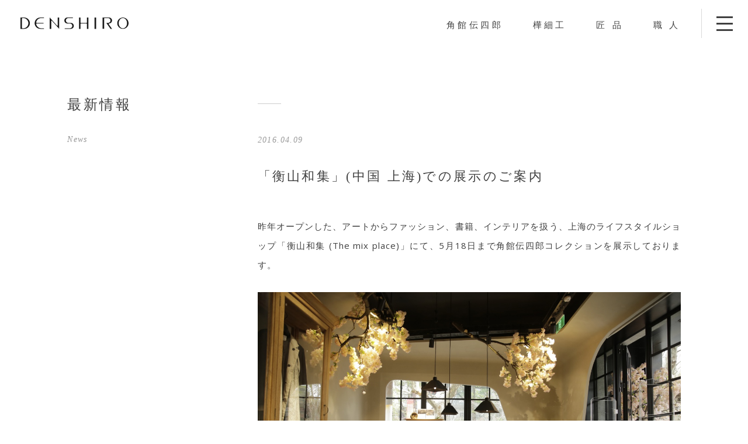

--- FILE ---
content_type: text/html; charset=UTF-8
request_url: https://denshiro.jp/news/news-219/
body_size: 31332
content:

<!DOCTYPE html>
<!--[if lte IE 8 ]> <html lang="jp" class="lteIE9 IE8 no-js"> <![endif]-->
<!--[if IE 9 ]> <html lang="jp" class="lteIE9 IE9 no-js"> <![endif]-->
<!--[if (gt IE 9)|!(IE)]><!--> <html lang="jp" class="no-js"> <!--<![endif]-->
<head>
<meta charset="UTF-8">

<title>
	TOPICS | Kakunodate DENSHIRO		</title>

			<meta property="og:title" content="「衡山和集」(中国 上海)での展示のご案内 | 樺細工の 角館 伝四郎 DENSHIRO">
	<meta property="og:type" content="website">
<meta property="og:url" content="http://denshiro.jp/news/news-219/">
<meta property="og:site_name" content="角館 伝四郎 DENSHIRO｜秋田 角館の樺細工">

<link rel="shortcut icon" href="/images/favicon.ico">

<link rel="stylesheet" type="text/css" href="/css/reset.css">
<link rel="stylesheet" type="text/css" href="/css/common.css?210713">
<link rel="stylesheet" type="text/css" href="/css/page.css?220729">


<link href='https://fonts.googleapis.com/css?family=Open+Sans:400,600' rel='stylesheet' type='text/css'>

<script>
	(function() {
		var root = document.documentElement;
		root.className = root.className.replace(/\bno[-]?js\b/ig, '');
	})();
</script>

<!-- HTML5 Shim for IE 6-8 -->
<!--[if lt IE 9]>
	<script src="http://html5shiv.googlecode.com/svn/trunk/html5.js"></script>
<![endif]-->

<script type="text/javascript" src="//typesquare.com/accessor/script/typesquare.js?eM~haRapBEI%3D" charset="utf-8"></script>


		<!-- All in One SEO 4.9.2 - aioseo.com -->
	<meta name="description" content="昨年オープンした、アートからファッション、書籍、インテリアを扱う、上海のライフスタイルショップ「衡山和集 (T" />
	<meta name="robots" content="max-image-preview:large" />
	<link rel="canonical" href="https://denshiro.jp/news/news-219/" />
	<meta name="generator" content="All in One SEO (AIOSEO) 4.9.2" />
		<meta property="og:locale" content="ja_JP" />
		<meta property="og:site_name" content="樺細工の 角館 伝四郎 DENSHIRO |" />
		<meta property="og:type" content="article" />
		<meta property="og:title" content="「衡山和集」(中国 上海)での展示のご案内 | 樺細工の 角館 伝四郎 DENSHIRO" />
		<meta property="og:description" content="昨年オープンした、アートからファッション、書籍、インテリアを扱う、上海のライフスタイルショップ「衡山和集 (T" />
		<meta property="og:url" content="https://denshiro.jp/news/news-219/" />
		<meta property="article:published_time" content="2016-04-09T01:08:13+00:00" />
		<meta property="article:modified_time" content="2016-07-25T03:09:44+00:00" />
		<meta name="twitter:card" content="summary" />
		<meta name="twitter:title" content="「衡山和集」(中国 上海)での展示のご案内 | 樺細工の 角館 伝四郎 DENSHIRO" />
		<meta name="twitter:description" content="昨年オープンした、アートからファッション、書籍、インテリアを扱う、上海のライフスタイルショップ「衡山和集 (T" />
		<script type="application/ld+json" class="aioseo-schema">
			{"@context":"https:\/\/schema.org","@graph":[{"@type":"BreadcrumbList","@id":"https:\/\/denshiro.jp\/news\/news-219\/#breadcrumblist","itemListElement":[{"@type":"ListItem","@id":"https:\/\/denshiro.jp#listItem","position":1,"name":"Home","item":"https:\/\/denshiro.jp","nextItem":{"@type":"ListItem","@id":"https:\/\/denshiro.jp\/news\/#listItem","name":"\u30cb\u30e5\u30fc\u30b9"}},{"@type":"ListItem","@id":"https:\/\/denshiro.jp\/news\/#listItem","position":2,"name":"\u30cb\u30e5\u30fc\u30b9","item":"https:\/\/denshiro.jp\/news\/","nextItem":{"@type":"ListItem","@id":"https:\/\/denshiro.jp\/news\/news-219\/#listItem","name":"\u300c\u8861\u5c71\u548c\u96c6\u300d(\u4e2d\u56fd \u4e0a\u6d77)\u3067\u306e\u5c55\u793a\u306e\u3054\u6848\u5185"},"previousItem":{"@type":"ListItem","@id":"https:\/\/denshiro.jp#listItem","name":"Home"}},{"@type":"ListItem","@id":"https:\/\/denshiro.jp\/news\/news-219\/#listItem","position":3,"name":"\u300c\u8861\u5c71\u548c\u96c6\u300d(\u4e2d\u56fd \u4e0a\u6d77)\u3067\u306e\u5c55\u793a\u306e\u3054\u6848\u5185","previousItem":{"@type":"ListItem","@id":"https:\/\/denshiro.jp\/news\/#listItem","name":"\u30cb\u30e5\u30fc\u30b9"}}]},{"@type":"Organization","@id":"https:\/\/denshiro.jp\/#organization","name":"\u6a3a\u7d30\u5de5\u306e \u89d2\u9928 \u4f1d\u56db\u90ce DENSHIRO","url":"https:\/\/denshiro.jp\/"},{"@type":"WebPage","@id":"https:\/\/denshiro.jp\/news\/news-219\/#webpage","url":"https:\/\/denshiro.jp\/news\/news-219\/","name":"\u300c\u8861\u5c71\u548c\u96c6\u300d(\u4e2d\u56fd \u4e0a\u6d77)\u3067\u306e\u5c55\u793a\u306e\u3054\u6848\u5185 | \u6a3a\u7d30\u5de5\u306e \u89d2\u9928 \u4f1d\u56db\u90ce DENSHIRO","description":"\u6628\u5e74\u30aa\u30fc\u30d7\u30f3\u3057\u305f\u3001\u30a2\u30fc\u30c8\u304b\u3089\u30d5\u30a1\u30c3\u30b7\u30e7\u30f3\u3001\u66f8\u7c4d\u3001\u30a4\u30f3\u30c6\u30ea\u30a2\u3092\u6271\u3046\u3001\u4e0a\u6d77\u306e\u30e9\u30a4\u30d5\u30b9\u30bf\u30a4\u30eb\u30b7\u30e7\u30c3\u30d7\u300c\u8861\u5c71\u548c\u96c6 (T","inLanguage":"ja","isPartOf":{"@id":"https:\/\/denshiro.jp\/#website"},"breadcrumb":{"@id":"https:\/\/denshiro.jp\/news\/news-219\/#breadcrumblist"},"datePublished":"2016-04-09T10:08:13+09:00","dateModified":"2016-07-25T12:09:44+09:00"},{"@type":"WebSite","@id":"https:\/\/denshiro.jp\/#website","url":"https:\/\/denshiro.jp\/","name":"\u6a3a\u7d30\u5de5\u306e \u89d2\u9928 \u4f1d\u56db\u90ce DENSHIRO","inLanguage":"ja","publisher":{"@id":"https:\/\/denshiro.jp\/#organization"}}]}
		</script>
		<!-- All in One SEO -->

<link rel="alternate" title="oEmbed (JSON)" type="application/json+oembed" href="https://denshiro.jp/wp-json/oembed/1.0/embed?url=https%3A%2F%2Fdenshiro.jp%2Fnews%2Fnews-219%2F" />
<link rel="alternate" title="oEmbed (XML)" type="text/xml+oembed" href="https://denshiro.jp/wp-json/oembed/1.0/embed?url=https%3A%2F%2Fdenshiro.jp%2Fnews%2Fnews-219%2F&#038;format=xml" />
<style id='wp-img-auto-sizes-contain-inline-css' type='text/css'>
img:is([sizes=auto i],[sizes^="auto," i]){contain-intrinsic-size:3000px 1500px}
/*# sourceURL=wp-img-auto-sizes-contain-inline-css */
</style>
<link rel="https://api.w.org/" href="https://denshiro.jp/wp-json/" />
<script>
  (function(i,s,o,g,r,a,m){i['GoogleAnalyticsObject']=r;i[r]=i[r]||function(){
  (i[r].q=i[r].q||[]).push(arguments)},i[r].l=1*new Date();a=s.createElement(o),
  m=s.getElementsByTagName(o)[0];a.async=1;a.src=g;m.parentNode.insertBefore(a,m)
  })(window,document,'script','//www.google-analytics.com/analytics.js','ga');

  ga('create', 'UA-67010762-1', 'auto');
  ga('send', 'pageview');

</script>
<style id='global-styles-inline-css' type='text/css'>
:root{--wp--preset--aspect-ratio--square: 1;--wp--preset--aspect-ratio--4-3: 4/3;--wp--preset--aspect-ratio--3-4: 3/4;--wp--preset--aspect-ratio--3-2: 3/2;--wp--preset--aspect-ratio--2-3: 2/3;--wp--preset--aspect-ratio--16-9: 16/9;--wp--preset--aspect-ratio--9-16: 9/16;--wp--preset--color--black: #000000;--wp--preset--color--cyan-bluish-gray: #abb8c3;--wp--preset--color--white: #ffffff;--wp--preset--color--pale-pink: #f78da7;--wp--preset--color--vivid-red: #cf2e2e;--wp--preset--color--luminous-vivid-orange: #ff6900;--wp--preset--color--luminous-vivid-amber: #fcb900;--wp--preset--color--light-green-cyan: #7bdcb5;--wp--preset--color--vivid-green-cyan: #00d084;--wp--preset--color--pale-cyan-blue: #8ed1fc;--wp--preset--color--vivid-cyan-blue: #0693e3;--wp--preset--color--vivid-purple: #9b51e0;--wp--preset--gradient--vivid-cyan-blue-to-vivid-purple: linear-gradient(135deg,rgb(6,147,227) 0%,rgb(155,81,224) 100%);--wp--preset--gradient--light-green-cyan-to-vivid-green-cyan: linear-gradient(135deg,rgb(122,220,180) 0%,rgb(0,208,130) 100%);--wp--preset--gradient--luminous-vivid-amber-to-luminous-vivid-orange: linear-gradient(135deg,rgb(252,185,0) 0%,rgb(255,105,0) 100%);--wp--preset--gradient--luminous-vivid-orange-to-vivid-red: linear-gradient(135deg,rgb(255,105,0) 0%,rgb(207,46,46) 100%);--wp--preset--gradient--very-light-gray-to-cyan-bluish-gray: linear-gradient(135deg,rgb(238,238,238) 0%,rgb(169,184,195) 100%);--wp--preset--gradient--cool-to-warm-spectrum: linear-gradient(135deg,rgb(74,234,220) 0%,rgb(151,120,209) 20%,rgb(207,42,186) 40%,rgb(238,44,130) 60%,rgb(251,105,98) 80%,rgb(254,248,76) 100%);--wp--preset--gradient--blush-light-purple: linear-gradient(135deg,rgb(255,206,236) 0%,rgb(152,150,240) 100%);--wp--preset--gradient--blush-bordeaux: linear-gradient(135deg,rgb(254,205,165) 0%,rgb(254,45,45) 50%,rgb(107,0,62) 100%);--wp--preset--gradient--luminous-dusk: linear-gradient(135deg,rgb(255,203,112) 0%,rgb(199,81,192) 50%,rgb(65,88,208) 100%);--wp--preset--gradient--pale-ocean: linear-gradient(135deg,rgb(255,245,203) 0%,rgb(182,227,212) 50%,rgb(51,167,181) 100%);--wp--preset--gradient--electric-grass: linear-gradient(135deg,rgb(202,248,128) 0%,rgb(113,206,126) 100%);--wp--preset--gradient--midnight: linear-gradient(135deg,rgb(2,3,129) 0%,rgb(40,116,252) 100%);--wp--preset--font-size--small: 13px;--wp--preset--font-size--medium: 20px;--wp--preset--font-size--large: 36px;--wp--preset--font-size--x-large: 42px;--wp--preset--spacing--20: 0.44rem;--wp--preset--spacing--30: 0.67rem;--wp--preset--spacing--40: 1rem;--wp--preset--spacing--50: 1.5rem;--wp--preset--spacing--60: 2.25rem;--wp--preset--spacing--70: 3.38rem;--wp--preset--spacing--80: 5.06rem;--wp--preset--shadow--natural: 6px 6px 9px rgba(0, 0, 0, 0.2);--wp--preset--shadow--deep: 12px 12px 50px rgba(0, 0, 0, 0.4);--wp--preset--shadow--sharp: 6px 6px 0px rgba(0, 0, 0, 0.2);--wp--preset--shadow--outlined: 6px 6px 0px -3px rgb(255, 255, 255), 6px 6px rgb(0, 0, 0);--wp--preset--shadow--crisp: 6px 6px 0px rgb(0, 0, 0);}:where(.is-layout-flex){gap: 0.5em;}:where(.is-layout-grid){gap: 0.5em;}body .is-layout-flex{display: flex;}.is-layout-flex{flex-wrap: wrap;align-items: center;}.is-layout-flex > :is(*, div){margin: 0;}body .is-layout-grid{display: grid;}.is-layout-grid > :is(*, div){margin: 0;}:where(.wp-block-columns.is-layout-flex){gap: 2em;}:where(.wp-block-columns.is-layout-grid){gap: 2em;}:where(.wp-block-post-template.is-layout-flex){gap: 1.25em;}:where(.wp-block-post-template.is-layout-grid){gap: 1.25em;}.has-black-color{color: var(--wp--preset--color--black) !important;}.has-cyan-bluish-gray-color{color: var(--wp--preset--color--cyan-bluish-gray) !important;}.has-white-color{color: var(--wp--preset--color--white) !important;}.has-pale-pink-color{color: var(--wp--preset--color--pale-pink) !important;}.has-vivid-red-color{color: var(--wp--preset--color--vivid-red) !important;}.has-luminous-vivid-orange-color{color: var(--wp--preset--color--luminous-vivid-orange) !important;}.has-luminous-vivid-amber-color{color: var(--wp--preset--color--luminous-vivid-amber) !important;}.has-light-green-cyan-color{color: var(--wp--preset--color--light-green-cyan) !important;}.has-vivid-green-cyan-color{color: var(--wp--preset--color--vivid-green-cyan) !important;}.has-pale-cyan-blue-color{color: var(--wp--preset--color--pale-cyan-blue) !important;}.has-vivid-cyan-blue-color{color: var(--wp--preset--color--vivid-cyan-blue) !important;}.has-vivid-purple-color{color: var(--wp--preset--color--vivid-purple) !important;}.has-black-background-color{background-color: var(--wp--preset--color--black) !important;}.has-cyan-bluish-gray-background-color{background-color: var(--wp--preset--color--cyan-bluish-gray) !important;}.has-white-background-color{background-color: var(--wp--preset--color--white) !important;}.has-pale-pink-background-color{background-color: var(--wp--preset--color--pale-pink) !important;}.has-vivid-red-background-color{background-color: var(--wp--preset--color--vivid-red) !important;}.has-luminous-vivid-orange-background-color{background-color: var(--wp--preset--color--luminous-vivid-orange) !important;}.has-luminous-vivid-amber-background-color{background-color: var(--wp--preset--color--luminous-vivid-amber) !important;}.has-light-green-cyan-background-color{background-color: var(--wp--preset--color--light-green-cyan) !important;}.has-vivid-green-cyan-background-color{background-color: var(--wp--preset--color--vivid-green-cyan) !important;}.has-pale-cyan-blue-background-color{background-color: var(--wp--preset--color--pale-cyan-blue) !important;}.has-vivid-cyan-blue-background-color{background-color: var(--wp--preset--color--vivid-cyan-blue) !important;}.has-vivid-purple-background-color{background-color: var(--wp--preset--color--vivid-purple) !important;}.has-black-border-color{border-color: var(--wp--preset--color--black) !important;}.has-cyan-bluish-gray-border-color{border-color: var(--wp--preset--color--cyan-bluish-gray) !important;}.has-white-border-color{border-color: var(--wp--preset--color--white) !important;}.has-pale-pink-border-color{border-color: var(--wp--preset--color--pale-pink) !important;}.has-vivid-red-border-color{border-color: var(--wp--preset--color--vivid-red) !important;}.has-luminous-vivid-orange-border-color{border-color: var(--wp--preset--color--luminous-vivid-orange) !important;}.has-luminous-vivid-amber-border-color{border-color: var(--wp--preset--color--luminous-vivid-amber) !important;}.has-light-green-cyan-border-color{border-color: var(--wp--preset--color--light-green-cyan) !important;}.has-vivid-green-cyan-border-color{border-color: var(--wp--preset--color--vivid-green-cyan) !important;}.has-pale-cyan-blue-border-color{border-color: var(--wp--preset--color--pale-cyan-blue) !important;}.has-vivid-cyan-blue-border-color{border-color: var(--wp--preset--color--vivid-cyan-blue) !important;}.has-vivid-purple-border-color{border-color: var(--wp--preset--color--vivid-purple) !important;}.has-vivid-cyan-blue-to-vivid-purple-gradient-background{background: var(--wp--preset--gradient--vivid-cyan-blue-to-vivid-purple) !important;}.has-light-green-cyan-to-vivid-green-cyan-gradient-background{background: var(--wp--preset--gradient--light-green-cyan-to-vivid-green-cyan) !important;}.has-luminous-vivid-amber-to-luminous-vivid-orange-gradient-background{background: var(--wp--preset--gradient--luminous-vivid-amber-to-luminous-vivid-orange) !important;}.has-luminous-vivid-orange-to-vivid-red-gradient-background{background: var(--wp--preset--gradient--luminous-vivid-orange-to-vivid-red) !important;}.has-very-light-gray-to-cyan-bluish-gray-gradient-background{background: var(--wp--preset--gradient--very-light-gray-to-cyan-bluish-gray) !important;}.has-cool-to-warm-spectrum-gradient-background{background: var(--wp--preset--gradient--cool-to-warm-spectrum) !important;}.has-blush-light-purple-gradient-background{background: var(--wp--preset--gradient--blush-light-purple) !important;}.has-blush-bordeaux-gradient-background{background: var(--wp--preset--gradient--blush-bordeaux) !important;}.has-luminous-dusk-gradient-background{background: var(--wp--preset--gradient--luminous-dusk) !important;}.has-pale-ocean-gradient-background{background: var(--wp--preset--gradient--pale-ocean) !important;}.has-electric-grass-gradient-background{background: var(--wp--preset--gradient--electric-grass) !important;}.has-midnight-gradient-background{background: var(--wp--preset--gradient--midnight) !important;}.has-small-font-size{font-size: var(--wp--preset--font-size--small) !important;}.has-medium-font-size{font-size: var(--wp--preset--font-size--medium) !important;}.has-large-font-size{font-size: var(--wp--preset--font-size--large) !important;}.has-x-large-font-size{font-size: var(--wp--preset--font-size--x-large) !important;}
/*# sourceURL=global-styles-inline-css */
</style>
</head>
<body>
<svg xmlns="http://www.w3.org/2000/svg" style="display: none;">
	<symbol id="logo-e" viewBox="0 0 185 20">
		<!-- logo-e 英語ロゴ -->
		<path d="M129.41,19.38h-2.55V0h2.55V19.38 M27.96,10.19h11.47V9.19H27.96l0,0c-0.3,0-0.59-0.12-0.8-0.33l0,0
		c-0.17-0.21-0.24-0.51-0.2-0.81l0,0c0.82-4.13,4.42-7.11,8.58-7.11h4.83V0h-6.44l0,0c-5.33,0-9.66,4.35-9.66,9.72l0,0
		c0,5.33,4.32,9.66,9.66,9.66h6.44v-0.94h-4.83l0,0c-4.17,0-7.76-2.98-8.58-7.11l0,0c-0.04-0.3,0.03-0.59,0.2-0.81l0,0
		C27.37,10.32,27.66,10.19,27.96,10.19 M53.78,5.56l12.47,13.81V0h-2.62v13.41l0,0c0,0.24-0.16,0.48-0.4,0.6l0,0
		c-0.24,0.08-0.51,0-0.67-0.2L50.09,0v19.38h2.62V5.97l0,0c0-0.24,0.16-0.48,0.4-0.6l0,0C53.35,5.28,53.61,5.36,53.78,5.56 M113.72,0
		v8.25c0,0.52-0.42,0.94-0.94,0.94l0,0h-9.05c-0.52,0-0.94-0.42-0.94-0.94l0,0V0h-2.61v19.38h2.61v-8.25c0-0.52,0.42-0.94,0.94-0.94
		l0,0h9.05c0.52,0,0.94,0.42,0.94,0.94l0,0v8.25h2.61V0H113.72 M86.23,19.38c2.78,0,5.03-2.28,5.03-5.1l0,0c0-2.81-2.25-5.1-5.03-5.1
		l0,0h-4.42c-2.26,0-4.09-1.83-4.09-4.09l0,0c0-2.29,1.83-4.16,4.09-4.16l0,0h7.84V0H80.2c-2.81,0-5.1,2.28-5.1,5.1l0,0
		c0,2.81,2.28,5.1,5.1,5.1l0,0h4.36c2.3,0,4.16,1.83,4.16,4.09l0,0c0,2.3-1.86,4.16-4.16,4.16l0,0h-8.78v0.94H86.1 M151,11.33
		L151,11.33c-0.12-0.21-0.12-0.49,0-0.74l0,0c0.12-0.25,0.36-0.4,0.6-0.4l0,0c2.81,0,5.1-2.28,5.1-5.1l0,0c0-2.81-2.28-5.1-5.1-5.1
		h-11.06v19.38h2.62V1.95l0,0c0-0.56,0.42-1.01,0.94-1.01h5.9l0,0c2.29,0,4.16,1.86,4.16,4.16l0,0c0,2.26-1.86,4.09-4.16,4.09h-3.09
		l7.24,10.19h2.55L151,11.33 M16.16,9.72c0,5.33-4.35,9.66-9.72,9.66H0V0h6.44C11.81,0,16.16,4.35,16.16,9.72z M13.54,9.72
		c0-4.85-3.9-8.78-8.72-8.78H3.55c-0.52,0-0.94,0.45-0.94,1.01v15.49c0,0.55,0.42,1,0.94,1h1.27C9.64,18.44,13.54,14.54,13.54,9.72z
		 M185,9.72c0,5.33-4.35,9.66-9.72,9.66c-5.33,0-9.66-4.32-9.66-9.66c0-5.37,4.32-9.72,9.66-9.72C180.65,0,185,4.35,185,9.72z
		 M182.38,9.69c0-4.83-3.18-8.75-7.11-8.75c-3.93,0-7.11,3.92-7.11,8.75s3.18,8.75,7.11,8.75C179.2,18.44,182.38,14.52,182.38,9.69z"
		/>
	</symbol>


	<symbol id="logo-j" viewBox="0 0 265 52">
		<!-- logo-j 日本語ロゴ -->
		<path d="M23.32,6.19H15.2l3.58-5.79c0.04-0.09,0.04-0.2,0-0.28C18.73,0.05,18.64,0,18.54,0H7.33
		C6.15,2.52,4.36,4.71,2.12,6.38C2.04,6.43,2.01,6.52,2.05,6.61c0.03,0.1,0.11,0.17,0.2,0.17h0.15c0.04,0,0.07-0.01,0.11-0.04
		c2.49-1.35,4.68-3.17,6.47-5.36h6.9l-2.37,4.81H5.04c-0.12,0-0.22,0.1-0.22,0.22v8.23c-0.16,2.96-1.51,5.73-3.75,7.7
		C1,22.39,0.98,22.48,1.02,22.57c0.03,0.09,0.11,0.15,0.2,0.15h0.2c0.05,0,0.09-0.01,0.13-0.03c2.01-1.44,3.57-3.41,4.54-5.68
		c0.04-0.1,0.14-0.17,0.24-0.17h15.21c0.12,0,0.22,0.1,0.22,0.22v3.8c0,0.49-0.4,0.88-0.88,0.88H15.3c-0.12,0-0.22,0.1-0.22,0.22
		v0.53c0,0.12,0.1,0.22,0.22,0.22h8.01c0.12,0,0.22-0.1,0.22-0.22V6.41C23.54,6.29,23.44,6.19,23.32,6.19z M13.31,15.74
		c0,0.12-0.1,0.22-0.22,0.22H6.8c-0.12,0-0.22-0.1-0.22-0.22V12.2c0-0.12,0.1-0.22,0.22-0.22h6.28c0.12,0,0.22,0.1,0.22,0.22V15.74z
		 M13.31,10.87c0,0.12-0.1,0.22-0.22,0.22H6.8c-0.12,0-0.22-0.1-0.22-0.22V7.29c0-0.12,0.1-0.22,0.22-0.22h6.28
		c0.12,0,0.22,0.1,0.22,0.22V10.87z M21.75,15.74c0,0.12-0.1,0.22-0.22,0.22H15.3c-0.12,0-0.22-0.1-0.22-0.22V12.2
		c0-0.12,0.1-0.22,0.22-0.22h6.23c0.12,0,0.22,0.1,0.22,0.22V15.74z M21.75,10.87c0,0.12-0.1,0.22-0.22,0.22H15.3
		c-0.12,0-0.22-0.1-0.22-0.22V7.29c0-0.12,0.1-0.22,0.22-0.22h5.57c0.49,0,0.88,0.4,0.88,0.88V10.87z M24.55,33.04L24.55,33.04
		c0,0.12-0.1,0.22-0.22,0.22h-1.34l0,0c-0.12,0-0.22-0.1-0.22-0.22v-0.96l0,0c0-0.5-0.4-0.9-0.88-0.9H14.4l0,0
		c-0.12,0-0.22,0.1-0.22,0.22v1.64l0,0c0,0.12-0.1,0.22-0.22,0.22h-1.32l0,0c-0.12,0-0.22-0.1-0.22-0.22v-2.47l0,0
		c0-0.12,0.1-0.22,0.22-0.22h4.52l0,0c0.12,0,0.22-0.1,0.22-0.22v-1.95l0,0c0-0.12,0.1-0.22,0.22-0.22h1.33l0,0
		c0.12,0,0.22,0.1,0.22,0.22v1.95l0,0c0,0.12,0.1,0.22,0.22,0.22h4.97l0,0c0.12,0,0.22,0.1,0.22,0.22V33.04 M0.09,34.35L0.09,34.35
		c2.2-1.64,3.97-3.8,5.17-6.27l0,0c0.04-0.07,0.11-0.11,0.2-0.11H7.9l0,0c0.07,0,0.14,0.03,0.18,0.09l0,0
		c0.95,1.37,1.98,2.69,3.07,3.95l0,0c0.05,0.07,0.07,0.16,0.04,0.24l0,0c-0.04,0.08-0.11,0.13-0.21,0.13h-0.31l0,0
		c-0.06,0-0.11-0.02-0.15-0.05l0,0c-1.08-1.02-2.11-2.09-3.09-3.2l0,0c-0.05-0.05-0.12-0.07-0.19-0.07l0,0
		c-0.06,0-0.12,0.03-0.16,0.09l0,0c-1.81,2.28-4.07,4.18-6.64,5.57l0,0c-0.02,0.03-0.05,0.04-0.09,0.04H0.22l0,0
		c-0.1,0-0.18-0.07-0.2-0.17l0,0C-0.02,34.5,0.01,34.4,0.09,34.35 M11.84,50.38l-3.38-6.23c-0.04-0.07-0.11-0.11-0.2-0.11H7.83
		c-0.08,0-0.15,0.03-0.18,0.09c-0.05,0.06-0.06,0.13-0.04,0.2l1.6,4.3c0.1,0.27,0.06,0.57-0.11,0.81c-0.16,0.24-0.43,0.39-0.72,0.39
		H5.29c-0.49,0-0.88-0.39-0.88-0.88v-6.62c0-0.12,0.1-0.22,0.22-0.22h6.29c0.12,0,0.22-0.1,0.22-0.22v-7.5c0-0.12-0.1-0.22-0.22-0.22
		H7.77c-0.12,0-0.22-0.1-0.22-0.22v-1.69c0-0.12-0.1-0.22-0.22-0.22H5.99c-0.12,0-0.22,0.1-0.22,0.22v1.69c0,0.12-0.1,0.22-0.22,0.22
		h-2.7c-0.12,0-0.22,0.1-0.22,0.22V50.5c0,0.12,0.1,0.22,0.22,0.22h8.81c0.08,0,0.15-0.04,0.18-0.11
		C11.88,50.54,11.88,50.46,11.84,50.38z M4.41,35.23c0-0.12,0.1-0.22,0.22-0.22h3.84c0.49,0,0.88,0.4,0.88,0.88v1.58
		c0,0.12-0.1,0.22-0.22,0.22h-4.5c-0.12,0-0.22-0.1-0.22-0.22V35.23z M4.41,38.76c0-0.12,0.1-0.22,0.22-0.22h4.5
		c0.12,0,0.22,0.1,0.22,0.22v2.3c0,0.12-0.1,0.22-0.22,0.22h-4.5c-0.12,0-0.22-0.1-0.22-0.22V38.76z M23.52,43.16h-8.06
		c-0.12,0-0.22-0.1-0.22-0.22v-2.02c0-0.12,0.1-0.22,0.22-0.22h7.61c0.12,0,0.22-0.1,0.22-0.22v-6.09c0-0.12-0.1-0.22-0.22-0.22h-9.4
		c-0.12,0-0.22,0.1-0.22,0.22V50.5c0,0.12,0.1,0.22,0.22,0.22h9.84c0.12,0,0.22-0.1,0.22-0.22v-7.12
		C23.74,43.26,23.64,43.16,23.52,43.16z M15.24,35.21c0-0.12,0.1-0.22,0.22-0.22h5.17c0.5,0,0.9,0.4,0.9,0.88v3.75
		c0,0.12-0.1,0.22-0.22,0.22h-5.85c-0.12,0-0.22-0.1-0.22-0.22V35.21z M21.97,49.61c0,0.12-0.1,0.22-0.22,0.22h-6.29
		c-0.12,0-0.22-0.1-0.22-0.22v-5.35c0-0.12,0.1-0.22,0.22-0.22h5.63c0.49,0,0.88,0.4,0.88,0.88V49.61z M48.46,29.42H46.6l0,0
		c7.62-8.65,13.87-18.43,18.52-28.99l0,0c0.08-0.18,0.26-0.3,0.48-0.3h4.91l0,0c0.19,0,0.35,0.1,0.43,0.26l0,0
		c0.11,0.16,0.11,0.36,0,0.52l0,0c-2.55,4.56-5.4,8.93-8.53,13.09l0,0c-0.08,0.11-0.13,0.23-0.13,0.34v36.91l0,0
		c0,0.29-0.23,0.52-0.52,0.52h-3.1l0,0c-0.29,0-0.52-0.23-0.52-0.52V20.81l0,0c0-0.23-0.14-0.44-0.34-0.52l0,0
		c-0.21-0.08-0.43-0.01-0.56,0.17l0,0c-2.67,3.07-5.49,6.02-8.44,8.83l0,0C48.72,29.38,48.59,29.42,48.46,29.42 M82.51,23.26
		c0.05-0.16,0.02-0.34-0.08-0.47l0,0c-0.08-0.14-0.24-0.21-0.43-0.21l0,0h-11.2c-0.28,0-0.52-0.23-0.52-0.52l0,0v-1.25
		c0-0.29,0.23-0.52,0.52-0.52l0,0h40.83c0.29,0,0.52,0.23,0.52,0.52l0,0v1.25c0,0.29-0.23,0.52-0.52,0.52l0,0H89.1
		c-0.21,0-0.39,0.12-0.47,0.3l0,0l-9.56,22.1c-0.27,0.64-0.2,1.38,0.17,1.94l0,0c0.37,0.59,1.02,0.95,1.72,0.95l0,0h19.34
		c0.68,0,1.32-0.32,1.72-0.86l0,0c0.38-0.57,0.46-1.29,0.22-1.94l0,0l-3.66-9.91c-0.05-0.13-0.02-0.31,0.09-0.47l0,0
		c0.08-0.13,0.24-0.21,0.43-0.21l0,0h1.08c0.18,0,0.35,0.12,0.43,0.3l0,0l7.84,14.43c0.11,0.19,0.11,0.42,0,0.6l0,0
		c-0.11,0.19-0.3,0.3-0.52,0.3l0,0H74.07c-0.22,0-0.41-0.1-0.52-0.26l0,0c-0.11-0.16-0.14-0.37-0.09-0.56l0,0L82.51,23.26
		 M106.67,6.25v1.21c0,0.29-0.23,0.52-0.52,0.52l0,0H75.79c-0.28,0-0.52-0.23-0.52-0.52l0,0V6.25c0-0.29,0.23-0.52,0.52-0.52l0,0
		h30.36C106.44,5.73,106.67,5.96,106.67,6.25L106.67,6.25 M184.86,7.41h-50.65c-0.29,0-0.52,0.23-0.52,0.52v41.09
		c0,0.29,0.23,0.52,0.52,0.52h50.65c0.29,0,0.52-0.23,0.52-0.52V7.93C185.38,7.64,185.14,7.41,184.86,7.41z M137.87,10.17
		c0-0.29,0.23-0.52,0.52-0.52h12.4c0.19,0,0.35,0.1,0.43,0.26c0.11,0.13,0.13,0.31,0.05,0.47l-12.4,24.64
		c-0.13,0.23-0.38,0.35-0.6,0.3c-0.23-0.08-0.39-0.29-0.39-0.52V10.17z M181.2,46.78c0,0.29-0.23,0.52-0.52,0.52h-42.3
		c-0.28,0-0.52-0.23-0.52-0.52v-5.51c0-0.08,0.03-0.17,0.09-0.26l19.55-31.14c0.08-0.13,0.24-0.22,0.43-0.22h4.13
		c0.29,0,0.52,0.23,0.52,0.52v25.33c0,0.29,0.23,0.52,0.52,0.52h17.57c0.29,0,0.52,0.23,0.52,0.52V46.78z M181.2,33.38
		c0,0.29-0.23,0.52-0.52,0.52h-11.89c-1.14,0-2.06-0.93-2.06-2.07V10.17c0-0.29,0.23-0.52,0.52-0.52h11.89
		c1.14,0,2.07,0.93,2.07,2.07V33.38z M239.94,51.13V3.88l0,0c0-0.29,0.23-0.52,0.52-0.52h23.47l0,0c0.19,0,0.35,0.1,0.43,0.26l0,0
		c0.11,0.13,0.13,0.31,0.04,0.47l-9.34,18.78l0,0c-0.1,0.21-0.07,0.45,0.09,0.6l0,0c6.87,6.89,10.43,16.43,9.78,26.14l0,0
		c-0.02,0.27-0.25,0.47-0.52,0.47h-15.2l0,0c-0.29,0-0.52-0.23-0.52-0.52v-1.25l0,0c0-0.29,0.23-0.52,0.52-0.52h9.95l0,0
		c0.58,0,1.12-0.23,1.51-0.65l0,0c0.38-0.41,0.59-0.97,0.56-1.55l0,0c-0.44-7.89-3.99-15.31-9.86-20.63l0,0
		c-0.16-0.13-0.21-0.35-0.13-0.56l6.07-15.89l0,0c0.24-0.65,0.15-1.36-0.26-1.89l0,0c-0.38-0.57-1.01-0.9-1.68-0.9h-10.29l0,0
		c-0.31,0-0.56,0.23-0.56,0.52v44.88l0,0c0,0.36-0.27,0.64-0.6,0.64h-3.32l0,0C240.23,51.77,239.94,51.49,239.94,51.13 M234.64,5.73
		h-9.43V0.65c0-0.29-0.23-0.52-0.52-0.52h-3.14c-0.29,0-0.51,0.23-0.51,0.52v5.08h-9.43c-0.29,0-0.52,0.23-0.52,0.52v43.33
		c0,0.29,0.23,0.52,0.52,0.52h22.7c0.16,0,0.32-0.1,0.43-0.26c0.08-0.16,0.08-0.36,0-0.52l-7.93-14.56c-0.08-0.19-0.26-0.3-0.47-0.3
		h-0.99c-0.19,0-0.35,0.08-0.43,0.21c-0.11,0.16-0.14,0.34-0.08,0.47l3.84,10.29c0.22,0.65,0.12,1.36-0.26,1.9
		c-0.38,0.57-1.02,0.91-1.72,0.91h-9.34c-1.17,0-2.11-0.93-2.11-2.07V30.45c0-0.29,0.23-0.52,0.52-0.52h18.91
		c0.29,0,0.52-0.23,0.52-0.52V6.25C235.16,5.96,234.93,5.73,234.64,5.73z M231.03,27.48c0,0.29-0.25,0.52-0.56,0.52h-14.73
		c-0.28,0-0.52-0.23-0.52-0.52v-8.27c0-0.29,0.23-0.52,0.52-0.52h14.73c0.31,0,0.56,0.23,0.56,0.52V27.48z M231.03,16.2
		c0,0.29-0.25,0.52-0.56,0.52h-14.73c-0.28,0-0.52-0.23-0.52-0.52V8.23c0-0.29,0.23-0.52,0.52-0.52h13.18c1.16,0,2.11,0.93,2.11,2.07
		V16.2z"/>
	</symbol>
</svg>

<div id="js-wrapper" class="wrapper"><!-- wrapper -->

	<div id="js-header" class="c-header"><!-- c-header -->
		<nav class="c-header-inner"><!-- c-header-inner -->
			<!--[if lte IE 8 ]>
				<a class="c-header_logo" href="https://denshiro.jp"><span>角館 伝四郎 DENSHIRO</span></a>
			<![endif]-->
			<!--[if (gt IE 8)|!(IE)]><!-->
				<a class="c-header_logo" href="https://denshiro.jp"><svg><title>角館 伝四郎 DENSHIRO</title><use xlink:href="#logo-e"></use></svg></a>
			<!--<![endif]-->

			<ul class="c-nav cf">
				<li><a href="https://denshiro.jp/denshiro/">角館伝四郎</a></li>
				<li><a href="https://denshiro.jp/kabazaiku/">樺細工</a></li>
				<li><a href="https://denshiro.jp/collection/">匠 品</a></li>
				<li><a href="https://denshiro.jp/meister/">職 人</a></li>
			</ul>

			<div class="c-nav_sub">
				<ul class="c-nav_others">
					<li><a href="https://denshiro.jp">ホーム</a></li>
					<li><a href="https://denshiro.jp/company">会社概要</a></li>
					<li><a href="https://denshiro.jp/shop/">取扱店舗</a></li>
					<!-- li><a href="https://denshiro.jp/recruit/">採用情報</a></li -->
					<li><a href="https://denshiro.jp/news/">最新情報</a></li>
					<!-- li><a href="https://denshiro.jp/contact/">お問合わせ</a></li -->
					<li><a href="https://denshiro.jp/contact/">お問合わせ</a></li>					<li><a href="https://denshiro.jp/privacy/">個人情報保護方針</a></li>
					<li><a href="http://www.fujikidenshiro.co.jp" target="_blank">オンラインストア</a></li>				</ul>
				<ul class="c-lang-nav">
					<li><a href="/" class="active">Japanese</a></li><!--
					--><li><a href="/en/">English</a></li>
				</ul>
				<!-- p><a href="https://www.facebook.com/pages/%E8%A7%92%E9%A4%A8-%E4%BC%9D%E5%9B%9B%E9%83%8E/866628666763105?fref=ts" target="_blank" class="c-nav_facebook">FACEBOOK</a></p -->
			</div>

		</nav><!-- // c-header-inner -->
		<p id="js-nav_trigger" class="c-nav_trigger"><span>メニュー</span></p>
	</div><!-- // c-header -->

	<div id="js-body" class="c-body"><!-- c-body -->
				<div class="c-body-inner normal"><!-- c-body-inner -->
		


	<div id="js-page-news" class="c-contents"><!-- c-contents -->
		<main class="c-2col c-container space-s narrow">
			<header id="js-news-header" class="c-2col-sub">
				<h1 class="c-title-A left space">最新情報<span>News</span></h1>
			</header>

			<div class="c-2col-main news-artile">
								<article>
					<h2 class="c-title-A small left news-artile_title c-txt-lh18"><span><time datetime="2016-04-09T10:08:13+09:00">2016.04.09</time></span>「衡山和集」(中国 上海)での展示のご案内</h2>

					<div class="news-article_body c-txt-B">
						<p>昨年オープンした、アートからファッション、書籍、インテリアを扱う、上海のライフスタイルショップ「衡山和集 (The mix place)」にて、5月18日まで角館伝四郎コレクションを展示しております。</p>
<p><img fetchpriority="high" decoding="async" class="alignnone wp-image-220 size-full" src="http://denshiro.jp/cms/wp-content/uploads/2016/04/88A9459-1.jpg" width="1280" height="853" /></p>
					</div>
				</article>
				
				<p class="news-article_btn"><a href="https://denshiro.jp/news/" class="c-button"><span>一覧へ戻る</span></a></p>
							</div>
		</main>
	</div><!-- // c-contents -->

			
			<footer id="js-footer" class="c-footer c-grids"><!-- c-footer -->
				<p class="c-grid-1of3">
				<!--[if lte IE 8 ]>
					<a class="c-footer_logo" href="https://denshiro.jp"><span>角館 伝四郎　DENSHIRO</span></a>
				<![endif]-->
				<!--[if (gt IE 8)|!(IE)]><!-->
					<a class="c-footer_logo" href="https://denshiro.jp"><svg><title>角館 伝四郎　DENSHIRO</title><use xlink:href="#logo-j"></use></svg></a>
				<!--<![endif]-->
				<small class="c-footer_copyright">(c)2026 Fujiki Denshiro Shoten Co.,Ltd.</small></p>

				<div class="c-footer_nav c-grid-2of3">
					<ul class="c-footer_nav_item c-grid-1of4">
						<li><a href="https://denshiro.jp/denshiro/">角館伝四郎</a></li>
						<li><a href="https://denshiro.jp/kabazaiku/">樺細工</a></li>
						<li><a href="https://denshiro.jp/collection/">匠 品</a></li>
						<li><a href="https://denshiro.jp/meister/">職 人</a></li>					</ul>

					<ul class="c-footer_nav_item c-grid-1of4">
												<li><a href="https://denshiro.jp/company/">会社概要</a></li>
						<li><a href="https://denshiro.jp/shop/">取扱店舗</a></li>
						<!-- li><a href="https://denshiro.jp/recruit/">採用情報</a></li -->
						<li><a href="https://denshiro.jp/news/">最新情報</a></li>					</ul>

					<ul class="c-footer_nav_item c-grid-1of4">
												<!-- li><a href="https://denshiro.jp/contact/">お問合わせ</a></li -->
						<li><a href="https://denshiro.jp/contact/">お問合わせ</a></li>						<li><a href="https://denshiro.jp/privacy/">個人情報保護方針</a></li>
						<li><a href="http://www.fujikidenshiro.co.jp" target="_blank">オンラインストア</a></li>					</ul>
					<a class="c-footer_facebook" href="https://www.facebook.com/pages/%E8%A7%92%E9%A4%A8-%E4%BC%9D%E5%9B%9B%E9%83%8E/866628666763105?fref=ts" target="_blank">FACEBOOK</a>
					<a id="js-footer_totop" class="c-footer_totop" href="#js-body"><span>ページの先頭へ</span></a>
				</div>
			</footer><!-- // c-footer -->
		</div><!-- // c-body-inner -->
	</div><!-- // c-body -->
</div><!-- // wrapper -->


<script src="https://ajax.googleapis.com/ajax/libs/jquery/1.10.2/jquery.min.js"></script>
<script src="/js/common.js?210713"></script>

<script type="speculationrules">
{"prefetch":[{"source":"document","where":{"and":[{"href_matches":"/*"},{"not":{"href_matches":["/cms/wp-*.php","/cms/wp-admin/*","/cms/wp-content/uploads/*","/cms/wp-content/*","/cms/wp-content/plugins/*","/cms/wp-content/themes/denshiro/*","/*\\?(.+)"]}},{"not":{"selector_matches":"a[rel~=\"nofollow\"]"}},{"not":{"selector_matches":".no-prefetch, .no-prefetch a"}}]},"eagerness":"conservative"}]}
</script>
<script type="module"  src="https://denshiro.jp/cms/wp-content/plugins/all-in-one-seo-pack/dist/Lite/assets/table-of-contents.95d0dfce.js?ver=4.9.2" id="aioseo/js/src/vue/standalone/blocks/table-of-contents/frontend.js-js"></script>
</body>
</html>

--- FILE ---
content_type: text/css
request_url: https://denshiro.jp/css/common.css?210713
body_size: 33630
content:
@charset "utf-8";

/* =============================================================

	Base

* ============================================================= */

body {
	font-family: 'Open Sans', Arial, Roboto, "Droid Sans", "游ゴシック体", "Yu Gothic", YuGothic, 'ヒラギノ角ゴ Pro W3', 'Hiragino Kaku Gothic Pro', 'メイリオ', Meiryo, 'ＭＳ Ｐゴシック', sans-serif;
	font-size: 87.5%; /* 14px base */
	line-height: 2;
	letter-spacing: 1px;
	text-align: justify;
	text-justify: inter-ideograph;
	color: #404040;
	background-color: #fff;
	/* safari5.1系で一部文字が（transform 3Dの影響で）かすれるのを防ぐため　*/
	-webkit-font-smoothing: subpixel-antialiased;
	-webkit-tap-highlight: rgba(0,0,0,0);
}
html.IE8 body {
	font-family: 'メイリオ', Meiryo, 'ＭＳ Ｐゴシック', sans-serif;
}


/* 日本語 A1明朝（ウェブフォント） */
.c-title-A,
.c-lead-A,
.c-badge > span,
.c-hero_title-A > span,
.collection-lineup a,
.c-wfont {
	/*font-family: "A1明朝";*/
	font-family: A1MinchoStd-Bold, serif;
	font-style: normal;
}
.lteIE9 .c-hero_title-A > span {
	font-family: "Times New Roman", '游明朝', 'Yu Mincho', YuMincho, "ヒラギノ明朝 Pro W3", "Hiragino Mincho Pro", "ＭＳ Ｐ明朝", "MS PMincho", serif;
}

/* 日本語 秀英角ゴシック銀 L（ウェブフォント） */
.c-nav,
.c-nav_others,
.c-footer_nav,
.shop-header_nav {
	/*font-family: "秀英角ゴシック銀 L";*/
	font-family: ShueiGoGinStd-L, serif;
}

/* 欧文 Times（ローカルフォント） */
.c-title-A > span,
.c-title-en-large,
.c-badge > i,
.c-hero_title-A,
.c-link-diamond-np:after,
.c-footer_copyright,
.c-pagenation,
.top-news_list a > span,
.denshiro-concept_point .c-title-A:after,
.collection-nav_link:after,
.contact-form > dt,
.c-serif {
	font-family: "Times New Roman", '游明朝', 'Yu Mincho', YuMincho, "ヒラギノ明朝 Pro W3", "Hiragino Mincho Pro", "ＭＳ Ｐ明朝", "MS PMincho", serif;
	font-style: italic;
}


/* Micro clearfix */
.cf:before,
.cf:after {
	content: "";
	display: table;
}
.cf:after {
	clear: both;
}
.cf {
	*zoom: 1;
}

main {
	display: block;
}

/* =============================================================

	Layouts

* ============================================================= */

html, body {
	height: 100%;
	min-width: 1080px;
}
body {
//	overflow-x: hidden;
	overflow-y: scroll !important;
}

.wrapper {
	opacity: 0;
	height: 100%;
	overflow: hidden;
	-webkit-transition: opacity .5s;
	        transition: opacity .5s;
}
.lteIE9 .wrapper {
	visibility: hidden;
}

.wrapper.ready {
	min-height: 100%;
	/*firefoxで高さが100%以上ないとスクロール要素が取得できないため*/
	border-bottom: 1px solid #262626;
	height: auto;
}
.wrapper.start {
	opacity: 1;
	border: none;
}
.lteIE9 .wrapper.start {
	visibility: visible;
}

.c-body,
.c-body-inner {
	width: 100%;
	height: 100%;
}
.c-body {
	padding-top: 80px;
	overflow: hidden;
}
.c-header.bottom + .c-body {
	padding-top: 0;
}

.c-body.noscroll > .c-body-inner {
	position: fixed;
}

.c-contents {
	padding-bottom: 1px;
	margin-bottom: -1px;
}


/* c-container
--------------------------- */

.c-container {
	margin-top: 110px;
	margin-bottom: 110px;
}

.c-container.space-xs {
	margin-top: 60px;
	margin-bottom: 60px;
}
.c-container.space-s {
	margin-top: 80px;
	margin-bottom: 80px;
}
.c-container.space-m {
	margin-top: 150px;
	margin-bottom: 150px;
}
.c-container.space-l {
	margin-top: 180px;
	margin-bottom: 180px;
}

.c-container.narrow {
	padding-left: 9%;
	padding-right: 9%;
}

.c-container.narrow-s {
	padding-left: 7%;
	padding-right: 7%;
}

.c-container.inner {
	margin-top: 0;
	margin-bottom: 0;
	padding-top: 110px;
	padding-bottom: 110px;
}
.c-container.space-xs.inner {
	padding-top: 60px;
	padding-bottom: 60px;
}
.c-container.space-s.inner {
	padding-top: 80px;
	padding-bottom: 80px;
}
.c-container.space-m.inner {
	padding-top: 150px;
	padding-bottom: 150px;
}
.c-container.space-l.inner {
	padding-top: 180px;
	padding-bottom: 180px;
}


/* grid
--------------------------- */

.c-grids:before,
.c-grids:after {
	content: "";
	display: table;
}
.c-grids:after {
	clear: both;
}
.c-grids {
	*zoom: 1;
}

.c-grids.gap {
	margin-left: -2%;
	margin-right: -2%;
}
.c-grids.gap-l {
	margin-left: -3.5%;
	margin-right: -3.5%;
}


.c-grid-1of2,
.c-grid-1of3,
.c-grid-2of3,
.c-grid-1of4,
.c-grid-2of4,
.c-grid-3of4,
.c-grid-1of5,
.c-grid-2of5,
.c-grid-3of5,
.c-grid-4of5 {
	float: left;
	min-height: 1px;
	-webkit-box-sizing: border-box;
	        box-sizing: border-box;
}

.c-grids.gap .c-grid-1of2,
.c-grids.gap .c-grid-1of3,
.c-grids.gap .c-grid-2of3,
.c-grids.gap .c-grid-1of4,
.c-grids.gap .c-grid-2of4,
.c-grids.gap .c-grid-3of4,
.c-grids.gap .c-grid-1of5,
.c-grids.gap .c-grid-2of5,
.c-grids.gap .c-grid-3of5,
.c-grids.gap .c-grid-4of5 {
	padding-left: 2%;
	padding-right: 2%;
}

.c-grids.gap-l .c-grid-1of2,
.c-grids.gap-l .c-grid-1of3,
.c-grids.gap-l .c-grid-2of3,
.c-grids.gap-l .c-grid-1of4,
.c-grids.gap-l .c-grid-2of4,
.c-grids.gap-l .c-grid-3of4,
.c-grids.gap-l .c-grid-1of5,
.c-grids.gap-l .c-grid-2of5,
.c-grids.gap-l .c-grid-3of5,
.c-grids.gap-l .c-grid-4of5 {
	padding-left: 3.5%;
	padding-right: 3.5%;
}


.c-grid-1of2,
.c-grid-2of4 {
	width: 50%;
}
.c-grid-1of3 {
	width: 33.333%;
}
.c-grid-2of3 {
	width: 66.666%;
}
.c-grid-1of4 {
	width: 25%;
}
.c-grid-3of4 {
	width: 75%;
}
.c-grid-1of5 {
	width: 20%;
}
.c-grid-2of5 {
	width: 40%;
}
.c-grid-3of5 {
	width: 60%;
}
.c-grid-4of5 {
	width: 80%;
}

.c-grids.inline .c-grid-1of2,
.c-grids.inline .c-grid-1of3,
.c-grids.inline .c-grid-2of3,
.c-grids.inline .c-grid-1of4,
.c-grids.inline .c-grid-2of4,
.c-grids.inline .c-grid-3of4,
.c-grids.inline .c-grid-1of5,
.c-grids.inline .c-grid-2of5,
.c-grids.inline .c-grid-3of5,
.c-grids.inline .c-grid-4of5 {
	float: none;
	display: inline-block;
	vertical-align: top;
}

.c-grids.vcenter .c-grid-1of2,
.c-grids.vcenter .c-grid-1of3,
.c-grids.vcenter .c-grid-2of3,
.c-grids.vcenter .c-grid-1of4,
.c-grids.vcenter .c-grid-2of4,
.c-grids.vcenter .c-grid-3of4,
.c-grids.vcenter .c-grid-1of5,
.c-grids.vcenter .c-grid-2of5,
.c-grids.vcenter .c-grid-3of5,
.c-grids.vcenter .c-grid-4of5 {
	vertical-align: middle;
}



/* =============================================================

	Typography

* ============================================================= */

.c-txt-left { text-align: left !important; }
.c-txt-right { text-align: right !important; }
.c-txt-center { text-align: center !important; }

.c-txt-lh16 { line-height: 1.6 !important; }
.c-txt-lh18 { line-height: 1.8 !important; }
.c-txt-lh20 { line-height: 2.0 !important; }
.c-txt-lh22 { line-height: 2.2 !important; }

.c-txt-ls1 { letter-spacing: .1em !important; }
.c-txt-ls2 { letter-spacing: .2em !important; }
.c-txt-ls3 { letter-spacing: .3em !important; }

.c-fs-s { font-size: 0.8125rem !important; }
.IE8 .c-fs-s { font-size: 13px !important; }

.c-fs-it { font-style: italic !important; }

strong, em, .c-fw-b { font-weight: 600 !important; }


/* heading
--------------------------- */

.c-title-A {
	font-size: 1.714em; /* 24px */
	letter-spacing: .15em;
	line-height: 1.6;
	text-align: center;
	display: block;
	margin-bottom: 30px;
}
.c-title-A.xsmall {
	font-size: 1.429em; /* 20px */
}
.c-title-A.small {
	font-size: 1.571em; /* 22px */
}
.c-title-A.medium {
	font-size: 2em; /* 28px */
}
.c-title-A.large {
	font-size: 2.286em; /* 32px */
}
.c-title-A.xlarge {
	font-size: 2.714em; /* 38px */
}

.c-title-A.xxlarge {
	font-size: 2.857em; /* 42px */
}

.c-title-A.huge {
	font-size: 3.429em; /* 48px */
}

.c-title-A.xhuge {
	font-size: 3.714em; /* 52px */
}

.c-title-A.left {
	text-align: left;
}

.c-title-A > span {
	color: #999;
	font-size: 0.875rem; /* 14px */
	letter-spacing: .1em;
	display: block;
	margin: 10px 0 30px;
}
.IE8 .c-title-A > span {
	font-size: 14px;
}
.c-title-A.space > span {
	margin-top: 30px;
}

.c-title-A.horizontal > span {
	display: inline-block;
	padding: 0 0 .5em 2em;
	margin-bottom: 0;
	vertical-align: bottom;
}

.c-title-A.diamond,
.c-title-A.diamond-gray {
	position: relative;
	padding-top: 60px;
}

.c-title-A.diamond:before,
.c-title-A.diamond-gray:before {
	content: "";
	width: 12px;
	height: 12px;
	display: block;
	background-color: #EBEBED;
	-webkit-transform-origin: center center;
	    -ms-transform-origin: center center;
	        transform-origin: center center;
	-webkit-transform: rotate(45deg);
	    -ms-transform: rotate(45deg);
	        transform: rotate(45deg);
	margin-left: -6px;
	position: absolute;
	left: 50%;
	top: 0;
}

.c-title-A.diamond-gray:before {
	background-color: #d8d8d8;
}

.c-title-en-large {
	color: #D8D8D8;
	font-size: 7.143em;
	line-height: 1;
	letter-spacing: .1em;
	text-align: center;
	margin-bottom: 60px;
}



.c-txt-A {
	font-size: 1.143em;
	text-align: center;
	line-height: 2.2;
}

.c-txt-B {
	font-size: 1.071em;
	line-height: 2.2;
}


.c-txt-A > * + *,
.c-txt-B > * + * {
	margin-top: 2em;
}
.c-txt-A > * + br,
.c-txt-B > * + br,
.c-txt-A > br + *,
.c-txt-B > br + * {
	margin-top: 0;
}



/* =============================================================

	Links

* ============================================================= */

a {
	color: #404040;
	text-decoration: none;
}

.c-link a,
a.c-link,
.text-set a {
	text-decoration: underline;
}


/* c-button
--------------------------- */

.c-button {
	color: #fff;
	font-size: 0.857em;
	line-height: 1.6;
	text-align: center;
	display: inline-block;
	background-color: #3f3f3f;
	padding: 15px;
	min-width: 150px;
	position: relative;
	overflow: hidden;
}
.c-button.large {
	font-size: 0.929em;
	padding: 20px 30px;
	min-width: 180px;
}

.c-button > span {
	position: relative;
	z-index: 1;
}

.c-button:before {
	content: "";
	width: 100%;
	height: 100%;
	background-color: #262626;
	position: absolute;
	left: 0;
	top: 100%;
	-webkit-transition: -webkit-transform .12s ease-out;
			transition: transform .12s ease-out;
}
.c-button:hover:before {
	-webkit-transform: translateY(-100%);
	    -ms-transform: translateY(-100%);
	        transform: translateY(-100%);
}
.IE8 .c-button:hover {
	background-color: #262626;
}

.c-button:after {
	content: "";
	width: 8px;
	height: 14px;
	background: url(../images/sprite1.png) no-repeat -250px 0;
	position: absolute;
	right: 15px;
	top: 50%;
	margin-top: -7px;
	opacity: 0;
	-webkit-transform: translateY(30px);
	    -ms-transform: translateY(30px);
	        transform: translateY(30px);
	-webkit-transition: all .15s ease-in;
	        transition: all .15s ease-in;
}
.c-button:hover:after {
	opacity: 1;
	-webkit-transform: translateY(0);
	    -ms-transform: translateY(0);
	        transform: translateY(0);
	-webkit-transition-delay: .1s;
	        transition-delay: .1s;
}
.IE8 .c-button:after {
	content: none;
}
.IE8 .c-button:hover:after {
	content: "";
}



/* pagenation
--------------------------- */

.c-pagenation {
	font-style: normal;
	text-align: center;
}

.c-pagenation > a,
.c-pagenation > strong,
.c-pagenation i {
	line-height: 35px;
	display: inline-block;
	vertical-align: middle;
	padding: 10px 25px;
}

.c-pagenation i {
	padding: 7px 0;
}

.c-pagenation > .prev {
	margin-right: -10px;
}
.c-pagenation > .next {
	margin-left: -10px;
}

.c-pagenation > .num + .num {
	border-left: 1px solid #e5e5e5;
}


.c-pagenation strong {
	background-color: #e5e5e5;
}



/* =============================================================

	Forms

* ============================================================= */

textarea, input, select {
	font-family: "游ゴシック体", "Yu Gothic", YuGothic, 'ヒラギノ角ゴ Pro W3', 'Hiragino Kaku Gothic Pro', 'メイリオ', Meiryo, 'ＭＳ Ｐゴシック', sans-serif;
	font-size: 100%; /* 14px base */
	color: #333;
	letter-spacing: 1px;
}

input[type="text"],
textarea {
	display: block;
	width: 100%;
	height: 3.6em;
	margin: 0;
	padding: 0 10px;
	background-color: rgba(255,255,255,.1);
	border: none;
	border-radius: 2px;
	-webkit-box-sizing: border-box;
	        box-sizing: border-box;
	-webkit-appearance:none;
}
html.IE8 input[type="text"] {
	line-height: 3.6em;
}

textarea {
	padding: 10px;
	max-width: none;
	transition: height .3s;
}

input[type="text"]:focus,
textarea:focus {
	background-color: #f2f2f2;
}
textarea:focus {
	height: 18em;
}

input[type="submit"] {
	background: none;
	border: none;
	-webkit-appearance:none;
}

/*
.c-submitset input[type="submit"]:hover {
	background-color: #262626;
}
*/


.c-submit {
	text-align: center;
	display: inline-block;
	background-color: #3f3f3f;
	position: relative;
	overflow: hidden;
}

.c-submit > input {
	color: #fff;
	font-size: 0.929em;
	line-height: 1.6;
	display: inline-block;
	background-color: transparent;
	padding: 20px 30px;
	min-width: 240px;
	cursor: pointer;
	-webkit-transition: background-color .15s;
	        transition: background-color .15s;
	position: relative;
	z-index: 1;
}

.c-submit:before {
	content: "";
	width: 100%;
	height: 100%;
	background-color: #262626;
	position: absolute;
	left: 0;
	top: 100%;
	-webkit-transition: -webkit-transform .12s ease-out;
			transition: transform .12s ease-out;
}
.c-submit:hover:before {
	-webkit-transform: translateY(-100%);
	    -ms-transform: translateY(-100%);
	        transform: translateY(-100%);
}
.IE8 .c-submit:hover {
	background-color: #262626;
}

.c-submit:after {
	content: "";
	width: 8px;
	height: 14px;
	background: url(../images/sprite1.png) no-repeat -250px 0;
	position: absolute;
	right: 15px;
	top: 50%;
	margin-top: -7px;
	opacity: 0;
	-webkit-transform: translateY(30px);
	    -ms-transform: translateY(30px);
	        transform: translateY(30px);
	-webkit-transition: all .15s ease-in;
	        transition: all .15s ease-in;
}
.c-submit:hover:after {
	opacity: 1;
	-webkit-transform: translateY(0);
	    -ms-transform: translateY(0);
	        transform: translateY(0);
	-webkit-transition-delay: .1s;
	        transition-delay: .1s;
}
.IE8 .c-submit:after {
	content: none;
}
.IE8 .c-submit:hover:after {
	content: "";
}

.c-submitset {
	text-align: center;
}

.c-submitset > li {
	display: inline-block;
	margin: 0 5px;
}


/* =============================================================

	Images

* ============================================================= */

img {
	vertical-align: middle;
	width: 100%;
	height: auto;
}

img.aligncenter,
img.alignnone {
	display: block;
	margin: 0 auto;
}

img.alignleft {
	display: block;
	margin: 0 auto 0 0 !important;
}

img.alignright {
	display: block;
	margin: 0 0 0 auto !important;
}

.c-img-3x4 {
	max-height: 600px;

}
/*
.c-img-3x4 > img {
	width: 100% !important;
	height: auto !important;
}
*/


/* =============================================================

	Common

* ============================================================= */

.mt-0 { margin-top: 0 !important; }
.mt-10 { margin-top: 10px !important; }

.mb-0 { margin-bottom: 0 !important; }
.mb-10 { margin-bottom: 10px !important; }
.mb-20 { margin-bottom: 20px !important; }
.mb-30 { margin-bottom: 30px !important; }
.mb-40 { margin-bottom: 40px !important; }
.mb-50 { margin-bottom: 50px !important; }
.mb-60 { margin-bottom: 60px !important; }
.mb-70 { margin-bottom: 70px !important; }
.mb-80 { margin-bottom: 80px !important; }
.mb-90 { margin-bottom: 90px !important; }
.mb-100 { margin-bottom: 100px !important; }
.mb-120 { margin-bottom: 120px !important; }

.pt-0 { padding-top: 0 !important; }

.pb-0 { padding-bottom: 0 !important; }
.pb-10 { padding-bottom: 10px !important; }
.pb-20 { padding-bottom: 20px !important; }
.pb-30 { padding-bottom: 30px !important; }
.pb-40 { padding-bottom: 40px !important; }
.pb-50 { padding-bottom: 50px !important; }
.pb-60 { padding-bottom: 60px !important; }
.pb-70 { padding-bottom: 70px !important; }
.pb-80 { padding-bottom: 80px !important; }
.pb-90 { padding-bottom: 90px !important; }
.pb-100 { padding-bottom: 100px !important; }
.pb-120 { padding-bottom: 120px !important; }


.c-bcg-gray {
	background-color: #f2f2f2;
}

.c-badge {
	position: relative;
	z-index: 1;
	height: 155px;
}
.c-badge.large {
	height: 200px;
}
.c-badge.black {
	color: #f2f2f2;
}

.c-badge:before {
	content: "";
	width: 110px;
	height: 110px;
	display: block;
	background-color: #fff;
	-webkit-transform-origin: center center;
	    -ms-transform-origin: center center;
	        transform-origin: center center;
	-webkit-transform: rotate(45deg);
	    -ms-transform: rotate(45deg);
	        transform: rotate(45deg);
	margin-left: -55px;
	position: absolute;
	left: 50%;
	top: 22px;
	z-index: -1;
}
.c-badge.large:before {
	width: 130px;
	height: 130px;
	margin-left: -65px;
	top: 30px;
}
.c-badge.gray:before {
	background-color: #EBEBED;
}
.c-badge.black:before {
	background-color: #262626;
	background-color: #333;
}

.c-badge > i {
	color: #999;
	font-size: 0.857em;
	text-align: center;
	width: 10em;
	position: absolute;
	top: 25px;
	left: 50%;
	margin-left: -5em;
}
.c-badge.large > i {
	top: 40px;
}

.c-badge > span {
	writing-mode: tb-rl;
	-o-writing-mode: vertical-rl;
	-moz-writing-mode: vertical-rl;
	-webkit-writing-mode: vertical-rl;
	writing-mode: vertical-rl;
	width: 1em;
	display: block;
	font-size: 1.643em;
	line-height: 1;
	letter-spacing: .5em;
	position: absolute;
	top: 58px;
	left: 50%;
	margin-left: -.5em;
}
.c-badge.three > span {
	letter-spacing: .1em;
	height: 4em;
	top: 52px;
}
.c-badge.large > span {
	font-size: 2em;
	top: 72px;
}

/* writing-modeが使えない場合（firefox）*/
.no-writing-mode .c-badge > span {
	width: 1em;
	line-height: 1.4;
}
.no-writing-mode .c-badge.three > span {
	line-height: 1.1;
}

.c-hero {
	position: relative;
	overflow: hidden;
}

.c-hero_title-A {
	color: #fff;
	letter-spacing: .1em;
	text-align: center;
	border: 2px solid #fff;
	position: absolute;
	z-index: 10;
	top: 50%;
	left: 50%;
	width: 11em;
	padding: 30px 0 10px;
	margin-left: -5.5em;
	-webkit-transform: translateY(-50%);
	    -ms-transform: translateY(-50%);
	        transform: translateY(-50%);
}
.IE8 #js-page-denshiro .c-hero_title-A {
	margin-top: -120px;
}
.IE8 #js-page-kaba .c-hero_title-A {
	margin-top: -110px;
}

.c-hero_title-A > span {
	writing-mode: tb-rl; /* IE独自仕様 */
	-o-writing-mode: vertical-rl;
	-moz-writing-mode: vertical-rl;
	-webkit-writing-mode: vertical-rl;
	writing-mode: vertical-rl;
	font-size: 3.429em;
	line-height: 1.3;
	letter-spacing: .1em;
	text-align: left;
	display: inline-block;
}

.c-hero_title-A > i {
	display: block;
}

/* writing-modeが使えない場合（firefox）*/
.no-writing-mode .c-hero_title-A {
	top: 50%;
	-webkit-transform: translateY(-50%);
	    -ms-transform: translateY(-50%);
	        transform: translateY(-50%);
	width: 16em;
	margin-left: -8em;
}

.no-writing-mode .c-hero_title-A > span {
	text-align: center;
	letter-spacing: .2em;
	display: block;
	margin: 0 auto 10px;
	height: auto;
	width: 4em;
}


.c-grid-innerbox {
	padding: 15%;
}

.c-dlist > dt {
	width: 11em;
	position: absolute;
	padding: 20px 0 20px 1.5em;
	-webkit-box-sizing: border-box;
	        box-sizing: border-box;
}

.c-dlist > dd {
	padding: 20px 1em 20px 14em;
	border-top: 1px solid #e5e5e5;
}

.c-dlist > dt:first-child + dd {
	border-top: none;
}


.c-link-diamond-np {
	display: block;
	position: relative;
}

.c-link-diamond-np:before {
	content: "";
	width: 36px;
	height: 36px;
	display: block;
	background-color: #fff;
	-webkit-transform-origin: center center;
	    -ms-transform-origin: center center;
	        transform-origin: center center;
	-webkit-transform: rotate(45deg);
	    -ms-transform: rotate(45deg);
	        transform: rotate(45deg);
	margin-left: -18px;
	position: absolute;
	z-index: 10;
	left: 50%;
	top: -18px;
}
.c-link-diamond-np.gray:before {
	background-color: #EBEBED;
}

.c-link-diamond-np:after {
	content: attr(data-title);
	color: #999;
	font-size: 0.929em;
	line-height: 1;
	text-align: center;
	width: 3em;
	position: absolute;
	top: -.5em;
	left: 50%;
	margin-left: -1.5em;
	z-index: 11;
}
.IE8 .c-link-diamond-np:before {
	height: 2em;
	top: -2em;
}
.IE8 .c-link-diamond-np:after {
	top: -1.6em;
}


.c-2col {
	position: relative;
}

.c-2col-sub {
	position: fixed;
	width: 25%;
	height: 100%;
	z-index: 1;
	top: 160px;
	left: 9%;
}

.noPosFix .c-2col-sub {
	position: absolute;
	top: 0;
}
.noPosFix .c-header.open + .c-body .c-2col-sub {
	-webkit-transform: translate(0,0);
	    -ms-transform: translate(0,0);
	        transform: translate(0,0);
}

.c-2col-main {
	padding: 4.5em 0 0 31%;
}

.c-shop-txt > dt,
.c-shop-txt > b {
	font-size: 1.071em;
	font-weight: bold;
	line-height: 1.6;
	display: block;
	margin-bottom: 10px;
}

.c-shop-txt > a {
	font-size: 0.857em;
}

.c-page-wrapper {
	position: fixed;
	width: 100%;
	height: 100%;
	top: 0;
	left: 0;
	padding-top: 80px;
	-webkit-box-sizing: border-box;
	        box-sizing: border-box;
	overflow: hidden;
	min-width: 960px;
}
.normalScroll .c-page-wrapper {
	position: relative;
	padding-top: 0;
}

.c-page {
	position: absolute;
	width: 100%;
	height: 100%;
	overflow: hidden;
	-webkit-box-shadow: 0 1px 3px rgba(0,0,0,.2);
	        box-shadow: 0 1px 3px rgba(0,0,0,.2);
}
.normalScroll .c-page {
	position: relative;
}

.c-page-inner {
	min-height: 100%;
	background-color: #fff;
}
.c-page-inner.no-minheight {
	min-height: auto;
}

.c-page-cover {
	position: absolute;
	width: 100%;
	height: 100%;
	background-color: rgba(0,0,0,.7);
}
.normalScroll .c-page-cover {
	display: none;
}


/* layer
--------------------------- */

.c-layer {
	position: absolute;
	top: 50px;
	left: 0;
	z-index: 200;
	width: 100%;
	min-height: 100%;
	min-width: 960px;
	background-color: #fff;
	opacity: 0;
	-webkit-transition-duration: .15s;
	        transition-duration: .15s;
	transitoin-property: top opacity;
}

.c-layer.active {
	top: 0;
	opacity: 1;
	-webkit-transition-duration: .2s;
	        transition-duration: .2s;
}

.c-layer-inner {
	position: relative;
	padding: 50px 0 60px;
	height: 100%;
	overflow: hidden;
}

.c-layer_nav > li {
	text-indent: -9999px;
	width: 16px;
	height: 27px;
	background: url(../images/sprite1.png) no-repeat;
	cursor: pointer;
	padding: 20px;
	position: fixed;
	top: 50%;
	margin-top: -18px;
	-webkit-transform: translate3d(0,0,0); /* safariでのチラつきを防ぐ */
}

.c-layer_nav > li.next {
	background-position: -330px 20px;
	right: 40px;
}
.c-layer_nav > li.prev {
	background-position: -280px 20px;
	left: 40px;
}

.c-layer_close {
	text-indent: -9999px;
	width: 60px;
	height: 60px;
	cursor: pointer;
	position: fixed;
	top: 10px;
	right: 10px;
}

.c-layer_close:before,
.c-layer_close:after {
	content: "";
	width: 38px;
	height: 3px;
	background-color: #403F41;
	display: block;
	position: absolute;
	left: 50%;
	top: 50%;
	margin-left: -19px;
}
.c-layer_close:before {
	-webkit-transform: rotate(45deg);
	    -ms-transform: rotate(45deg);
	        transform: rotate(45deg);
}
.c-layer_close:after {
	-webkit-transform: rotate(-45deg);
	    -ms-transform: rotate(-45deg);
	        transform: rotate(-45deg);
}

.IE8 .c-layer_close:before,
.IE8 .c-layer_close:after {
	content: none;
}
.IE8 .c-layer_close {
	background: url(../images/sprite1_ie8.png) no-repeat -185px -235px;
}


.c-lang-nav {

	text-align: center;
}

.c-lang-nav > li {
	display: inline-block;
	position: relative;
	z-index: 1;
}

.c-lang-nav > li:first-child:after {
	content: "";
	width: 1px;
	height: 80%;
	background-color: #999;
	position: absolute;
	top: 15%;
	right: 0;
}

.c-lang-nav > li > a {
	font-size: 0.857em;
	font-weight: 600;
	letter-spacing: .1em;
	line-height: 1;
	display: block;
	padding: 3px 10px;
}

.c-lang-nav > li > a.active {
	color: #808080;
}

.c-lang-nav > li > a.active:before {
	content: "";
	width: 20px;
	height: 20px;
	display: block;
	background-color: rgba(0,0,0,.15);
	-webkit-transform-origin: center center;
	    -ms-transform-origin: center center;
	        transform-origin: center center;
	-webkit-transform: rotate(45deg);
	    -ms-transform: rotate(45deg);
	        transform: rotate(45deg);
	margin-left: -10px;
	position: absolute;
	left: 50%;
	top: 0;
	z-index: -1;
}


/* =============================================================

	c-header

* ============================================================= */

.c-header {
	width: 100%;
	height: 80px;
	position: fixed;
	z-index: 100;
	min-width: 960px;
	overflow: hidden;
	-webkit-transition: height 0;
	        transition: height 0; /* overflow: hiddenの関係でdelayする; */
	-webkit-transition-delay: .3s;
	        transition-delay: .3s;
	-webkit-transform: translate3d(0,0,0); /* safariでのチラつきを防ぐ */
}
.c-header.open {
	height: 100%;
	-webkit-transition: none;
	        transition: none;
}
.noPosFix .c-header {
	position: absolute;
}
.IE8 .c-header.open {
	filter:progid:DXImageTransform.Microsoft.gradient(startColorstr=#55000000,endColorstr=#55000000);
}

.c-header.bottom {
	position: absolute;
	bottom: 0;
}
.c-header.bottom.open {
	position: fixed;
}

.c-header.bottom.fix {
	position: fixed;
	bottom: auto;
}

.c-header-cover {
	position: absolute;
	width: 100%;
	height: 100%;
	background-color: rgba(0, 0, 0, .4);
	opacity: 0;
	-webkit-transition: opacity .3s;
	        transition: opacity .3s;
}
.c-header.open > .c-header-cover {
	opacity: 1;
}

.c-header-inner {
	background-color: #fff;
	width: 100%;
	height: 80px;
	position: absolute;
	-webkit-transition: all .3s ease-in-out;
	        transition: all .3s ease-in-out;
}

.c-header.bottom > .c-header-inner {
	bottom: 0;
}
.c-header.open > .c-header-inner {
	height: 100px;
	-webkit-transform: translateX(-25%);
	    -ms-transform: translateX(-25%);
	        transform: translateX(-25%);
}
.IE8 .c-header.open > .c-header-inner {
	margin-left: -25%;
}

.c-header.bottom.fix > .c-header-inner {
	bottom: auto;
}


/* c-header_logo
--------------------------- */

.c-header_logo {
	width: 185px;
	height: 20px;
	display: block;
	position: absolute;
	left: 35px;
	top: 50%;
	margin-top: -10px;
}

.c-header_logo > svg {
	width: 100%;
	height: 100%;
	fill: #1a1a1a;
}

.IE8 .c-header_logo > span {
	text-indent: -9999px;
	display: block;
	width: 185px;
	height: 20px;
	background: url(../images/sprite1_ie8.png) no-repeat 0 -250px;
}


/* c-nav
--------------------------- */

.c-nav {
	position: absolute;
	top: 50%;
	right: 90px;
	-webkit-transition: -webkit-transform .3s;
			transition: transform .3s;
	/* safariでのチラつきを防ぐ */
	-webkit-transform: translateX(0);
	    -ms-transform: translateX(0);
	        transform: translateX(0);
}
.c-header.open .c-nav {
	-webkit-transform: translateX(70px);
	    -ms-transform: translateX(70px);
	        transform: translateX(70px);
}

.c-nav > li {
	float: left;
}

.c-nav > li > a {
	font-size: 1.071em; /* 15px */
	line-height: 1.6;
	display: block;
	letter-spacing: .3em;
	padding: 10px 15px;
	margin: -1.3em 10px 0;
	position: relative;
}
.c-header.open .c-nav > li > a {
	font-size: 1.143em; /* 16px */
}

.c-nav > li > a:after {
	content: "";
	width: 75%;
	height: 0;
	border-bottom: 1px solid #666;
	position: absolute;
	bottom: -5px;
	left: 11%;
	opacity: 0;
	-webkit-transition: all .12s ease-out;
	        transition: all .12s ease-out;
}
.IE8 .c-nav > li > a:after {
	content: none;
}
.c-nav > li > a:hover:after,
.c-nav > li > a.active:after {
	opacity: 1;
	bottom: 5px;
}
.IE8 .c-nav > li > a:hover:after,
.IE8 .c-nav > li > a.active:after {
	content: '';
}


/* c-nav_sub
--------------------------- */

.c-nav_sub {
	width: 25%;
	height: 100vh;
	position: absolute;
	right: -25%;
	border-left: 1px solid #333;
	padding: 35px 4%;
	-webkit-box-sizing: border-box;
	        box-sizing: border-box;
	background-color: #333;
}
.c-header.bottom .c-nav_sub {
	bottom: 0;
}
.c-header.bottom.fix .c-nav_sub {
	bottom: auto;
}


.c-nav_others {
	opacity: 0;
	-webkit-transform: translate(100px,0);
	    -ms-transform: translate(100px,0);
	        transform: translate(100px,0);
	-webkit-transition-duration: .3s;
	        transition-duration: .3s;
	-webkit-transition-property: -webkit-transform opacity;
			transition-property: transform opacity;
	-webkit-transition-delay: .2s;
	        transition-delay: .2s;
}

.c-header.open .c-nav_others {
	opacity: 1;
	-webkit-transform: translate(0,0);
	    -ms-transform: translate(0,0);
	        transform: translate(0,0);
}

.c-nav_others a {
	color: #ccc;
	font-size: 0.929em; /* 13px */
	letter-spacing: .15em;
	display: inline-block;
	padding: 7px 10px;
	margin-bottom: 10px;
	-webkit-transition: color .15s;
	        transition: color .15s;
}

.c-nav_others a:hover {
	color: #999;
}

.c-nav_sub .c-nav_facebook {
	color: #ccc;
	font-size: 0.857em; /* 12px */
	font-weight: 600;
	letter-spacing: .15em;
	position: absolute;
	bottom: 70px;
	margin-left: 10px;
}

.c-nav_sub .c-lang-nav {
	position: absolute;
	bottom: 35px;
}
.c-nav_sub .c-lang-nav > li > a {
	color: #ccc;
}
.c-nav_sub .c-lang-nav > li > a.active {
	color: #999;
}
.c-nav_sub .c-lang-nav > li > a.active:before {
	background-color: #666;
}



/* c-nav_trigger
--------------------------- */

.c-nav_trigger {
	text-indent: -9999px;
	width: 60px;
	height: 60px;
	position: absolute;
	right: 10px;
	top: 10px;
	cursor: pointer;
}
.c-nav_trigger:before {
	content: "";
	width: 1px;
	height: 50px;
	background-color: #d8d8d8;
	position: absolute;
	left: -10px;
	top: 5px;
}
.c-header.open .c-nav_trigger {
	background-color: transparent;
}
.c-header.open .c-nav_trigger:before {
	content: none;
}
.c-header.bottom .c-nav_trigger {
	top: auto;
	bottom: 10px;
}

.c-header.bottom.fix .c-nav_trigger {
	top: 10px;
	bottom: auto;
}

.c-nav_trigger > span {
	display: block;
	width: 28px;
	height: 3px;
	background-color: #404040;
	position: absolute;
	top: 50%;
	left: 50%;
	margin: -1px 0 0 -14px;
}
.c-nav_trigger > span:before,
.c-nav_trigger > span:after {
	content: "";
	width: 28px;
	height: 3px;
	background-color: #404040;
	display: block;
	position: absolute;
	left: 50%;
	margin-left: -14px;
	-webkit-transition: background-color .3s, -webkit-transform .3s, top .2s, bottom .2s;
			transition: background-color .3s, transform .3s, top .2s, bottom .2s;
}
.c-nav_trigger > span:before {
	bottom: 11px;
}
.c-nav_trigger > span:after {
	top: 11px;
}

.IE8 .c-nav_trigger > span:before,
.IE8 .c-nav_trigger > span:after {
	display: none;
}

.c-header.open .c-nav_trigger > span {
	background-color: transparent;
}

.c-header.open .c-nav_trigger > span:before {
	background-color: #ccc;
	width: 38px;
	margin-left: -19px;
	bottom: 0;
	-webkit-transform: rotate(45deg);
	    -ms-transform: rotate(45deg);
	        transform: rotate(45deg);
}
.c-header.open .c-nav_trigger > span:after {
	background-color: #ccc;
	width: 38px;
	margin-left: -19px;
	top: 0;
	-webkit-transform: rotate(-45deg);
	    -ms-transform: rotate(-45deg);
	        transform: rotate(-45deg);
}

.c-nav_trigger:hover > span:before {
	bottom: 7px;
}
.c-nav_trigger:hover > span:after {
	top: 7px;
}

.IE8 .c-nav_trigger > span {
	width: 60px;
	height: 60px;
	background: url(../images/sprite1_ie8.png) no-repeat 16px 22px;
	top: 0;
	left: 0;
	margin-left: 0;
}
.IE8 .c-header.open .c-nav_trigger > span {
	background-position: -35px 15px;
}



/* =============================================================

	c-footer

* ============================================================= */

.c-footer {
	background-color: #262626;
	padding: 60px 8%;
	position: relative;
	z-index: 90;
	-webkit-transform: translate3d(0,0,0); /* safariでのチラつきを防ぐ */
}

.c-footer_logo > svg {
	width: 190px;
	height: 37px;
	fill: #e5e5e5;
}

.IE8 .c-footer_logo > span {
	text-indent: -9999px;
	display: block;
	width: 190px;
	height: 37px;
	background: url(../images/sprite1_ie8.png) no-repeat -100px 0;
}

.c-footer_copyright {
	color: #999;
	font-size: 0.786em; /* 11px */
	display: block;
	margin-top: 30px;
}

.c-footer_nav {
	position: relative;
}

.c-footer_nav_item {
	letter-spacing: 2px;
	line-height: 1.4;
	margin-bottom: -1em;
}

.c-footer_nav_item > li {
	margin-bottom: 2em;
}

.c-footer_nav_item > li > a {
	color: #999;
	font-size: 0.929em; /* 13px */
	display: inline-block;
	padding: .25em 10px .25em 15px;
	position: relative;
	-webkit-transition: color .15s;
	        transition: color .15s;
}
.c-footer_nav_item > li > a:hover {
	color: #737373;
}

.c-footer_nav_item > li > a:before {
	content: "";
	width: 6px;
	height: 6px;
	border-radius: 50%;
	position: absolute;
	left: 0;
	top: 50%;
	margin-top: -3px;
	background-color: #666;
}

.c-footer_facebook {
	color: #999;
	font-size: 0.857em; /* 12px */
	letter-spacing: .1em;
	position: absolute;
	right: 0;
	margin-top: -5px;
	-webkit-transition: color .15s;
	        transition: color .15s;
}
.c-footer_facebook:hover {
	color: #737373;
}
.c-footer_facebook:after {
	content: "";
	width: 106%;
	height: 1px;
	background-color: #666;
	position: absolute;
	bottom: -3px;
	left: -3%;
}


.c-footer_totop {
	position: absolute;
	bottom: -10px;
	right: 1em;
}

.c-footer_totop > span {
	text-indent: -9999px;
	display: block;
	width: 20px;
	height: 10px;
	margin: 10px;
	background: url(../images/sprite1.png) no-repeat 0 0;
}


/* =============================================================

	high resolution

* ============================================================= */

@media only screen and (-webkit-min-device-pixel-ratio: 1.3),(-webkit-min-device-pixel-ratio: 1.3),(min-resolution: 1.3dppx) {

	.c-button:after,
	.c-submit:after,
	.c-layer_nav > li,
	.c-footer_totop > span,
	.top-links a:after,
	.collection-list_switch,
	.collection-list_link > .c-title-A:after,
	.collection-nav_link > .c-title-A:after,
	.meister-list_img:after {
		background-image: url(../images/sprite1x2.png);
		background-size: 400px 50px;
	}

}









--- FILE ---
content_type: text/css
request_url: https://denshiro.jp/css/page.css?220729
body_size: 43374
content:
@charset "utf-8";


/* =============================================================

	top

* ============================================================= */

.top-contents {
	-webkit-transform: translate3d(0,0,0); /* safariでのチラつきを防ぐ */
}

/* top-hero
--------------------------- */

.top-hero {
	height: 100vh;
}
.noPosFix .top-hero {
	max-height: 800px;
	margin-bottom: -80px;
}

.top-hero_img {
	width: 100%;
	height: 100%;
	overflow: hidden;
	position: fixed;
	z-index: 1;
}
.noPosFix .top-hero_img {
	position: relative;
}

.top-hero_img > li {
	width: 100%;
	height: 100%;
	padding-bottom: 80px;
	-webkit-box-sizing: border-box;
	        box-sizing: border-box;
	position: absolute;
	top: 0;
	left: 0;
	opacity: 0;
	-webkit-transform: translate(50px, 0);
	    -ms-transform: translate(50px, 0);
	        transform: translate(50px, 0);
	-webkit-transition: opacity 1s ease-in, -webkit-transform .7s;
			transition: opacity 1s ease-in, transform .7s;
}

.top-hero_img > li.active {
	z-index: 10;
	opacity: 1;
	-webkit-transform: translate(0,0);
	    -ms-transform: translate(0,0);
	        transform: translate(0,0);
}
.top-hero_img > li.gone {
	opacity: 0;
	-webkit-transform: translate(0,0);
	    -ms-transform: translate(0,0);
	        transform: translate(0,0);
	z-index: 9;
}


.top-hero_title {
	width: 300px;
	text-align: center;
	position: absolute;
	z-index: 10;
	top: 12%;
	left: 50%;
	margin-left: -150px;
	opacity: 0;
	-webkit-transition: opacity .8s;
	        transition: opacity .8s;
}
.top-hero .top-hero_title.bk {
	opacity: 1;
}
.top-hero.wh .top-hero_title.wh {
	opacity: 1;
}
.IE8 .top-hero_title {
	display: none;
}
.IE8 .top-hero .top-hero_title.bk {
	display: block;
}
.IE8 .top-hero.wh .top-hero_title.wh {
	display: block;
}

.top-hero_title > svg {
	width: 300px;
	height: 60px;
	fill: #1a1a1a;
	display: block;
	margin-bottom: 20px;
}

.top-hero_title.wh {
	color: #fff;
}
.top-hero_title.wh > svg {
	fill: #fff;
}

.IE8 .top-hero_title > i {
	text-indent: -9999px;
	display: block;
	width: 300px;
	height: 59px;
	background: url(../images/sprite1_ie8.png) no-repeat 0 -50px;
	margin-bottom: 20px;
}
.IE8 .top-hero_title.wh > i {
	background-position: 0 -150px;
}


.top-hero .c-lang-nav {
	position: absolute;
	right: 20px;
	top: 20px;
	z-index: 1;
}

.top-hero .c-lang-nav > li > a {
	-webkit-transition: color .8s;
	        transition: color .8s;
}

.top-contents {
	position: relative;
	z-index: 1;
	background-color: #fff;
}


/* top-news
--------------------------- */

.top-news .c-title-A {
	display: inline-block;
	text-align: left;
	margin-bottom: -30px;
}

.top-news_inner {
	position: relative;
	margin-right: 10%;
}

.top-news_list {
	line-height: 1.8;
	margin: 0 8em -2em 0;
}

.top-news_list > li {
	margin-bottom: 2em;
}

.top-news_list > li:before {
	content: "";
	width: 10px;
	height: 1px;
	background-color: #ccc;
	position: absolute;
	margin: .85em 0 0 -20px;
}

.top-news_list a:hover {
	text-decoration: underline;
}

.top-news_list a > span {
	color: #999;
	font-size: 0.875rem; /* 14px */
	letter-spacing: .1em;
	display: block;
	margin-bottom: 5px;
}
.IE8 .top-news_list a > span {
	font-size: 13px;
}

.top-news_link {
	display: block;
	position: absolute;
	bottom: 0;
	right: 0;
}
.top-news_link:hover {
	text-decoration: underline;
}


/* top-links
--------------------------- */

.top-links a {
	display: block;
	padding-bottom: 120px;
	position: relative;
	-webkit-transform: translate3d(0,0,0); /* safariでのチラつきを防ぐ */
}

.top-links a:after {
	content: "";
	width: 10px;
	height: 16px;
	background: url(../images/sprite1.png) no-repeat -150px 0;
	position: absolute;
	left: 50%;
	bottom: 60px;
	margin-left: -5px;
	opacity: 0;
	-webkit-transition: all .2s;
	        transition: all .2s;
}
.IE8 .top-links a:after {
	content: none;
}
.top-links a:hover:after {
	bottom: 80px;
	opacity: 1;
	-webkit-transition-delay: .15s;
	        transition-delay: .15s;
}
.IE8 .top-links a:hover:after {
	content: "";
}

.top-links_img {
	overflow: hidden;
	position: relative;
}
.top-links_img > img {
	display: block;
	-webkit-transform: scale(1);
	    -ms-transform: scale(1);
	        transform: scale(1);
	-webkit-transition: -webkit-transform .4s;
			transition: transform .4s;
}
.top-links a:hover > .top-links_img > img {
	-webkit-transform: scale(1.04);
	    -ms-transform: scale(1.04);
	        transform: scale(1.04);
}

.top-links_img > span {
	display: block;
	width: 100%;
	height: 100%;
	position: absolute;
	z-index: 1;
	background-color: rgba(0,0,0,0.3);
	opacity: 0;
	-webkit-transition: opacity .2s ease-in;
	        transition: opacity .2s ease-in;
}
.top-links a:hover > .top-links_img > span {
	opacity: 1;
}
.IE8 .top-links_img > span {
	background-color: #000;
	-ms-filter: "alpha(opacity=0)";
}
.IE8 .top-links a:hover > .top-links_img > span {
	-ms-filter: "alpha(opacity=30)";
}

.top-links_txt {
	-webkit-transition: -webkit-transform .2s ease-out;
			transition: transform .2s ease-out;
}
.top-links a:hover .top-links_txt {
	-webkit-transform: translateY(-10px);
	    -ms-transform: translateY(-10px);
	        transform: translateY(-10px);
}
.IE8 .top-links a:hover .top-links_txt {
	margin-top: -10px;
}

.top-links_txt.txt1 {
	padding: 70px 15% 0 19%;
}
.top-links_txt.txt2 {
	padding: 70px 17% 0;
}
.top-links_txt.txt3 {
	padding: 70px 19% 0 15%;
}


/* top-nav_meister
--------------------------- */

.top-meister {
	position: relative;
}

.top-meister .c-badge {
	position: absolute;
	top: 12%;
	left: 50%;
	z-index: 10;
}

.top-meister_img {
	position: absolute;
}

.top-meister_txt {
	padding: 15% 15% 15% 22%;
}

.top-meister_name {
	line-height: 1.6;
	margin-bottom: 40px;
}

.top-meister_name .meister-list_number {
	margin: 50px 0 20px;
}
.top-meister_name .meister-list_name {
	font-size: 2em;
	display: inline-block;
	margin-right: .5em;
}

.top-meister_name .meister-list_name-e {
	color: #999;
	display: inline-block;
	padding-bottom: .2em;
}



/* =============================================================

	denshiro

* ============================================================= */

/* denshiro-concept
--------------------------- */

.denshiro-concept_movie > iframe {
	display: block;
	width: 800px;
	height: 450px;
	margin: 5% auto 2em;
}

.denshiro-concept_movie > p {
	line-height: 1.8;
	text-align: center;
}

.denshiro-concept_title {
	margin-bottom: -50px;
}

.denshiro-concept_title .c-badge  {
	margin-top: -30px;
}

.denshiro-concept_point_page {
	height: 120vh;
	padding-top: 1px;
	margin-top: -1px;
}
.denshiro-concept_point_page.page3 {
	height: 160vh;
}
.normalScroll .denshiro-concept_point_page {
	height: auto;
	overflow: hidden;
}

.denshiro-concept_point_img {
	width: 50%;
	height: 100vh;
	position: relative;
	left: 0;
	top: 0;
	padding-bottom: 80px;
	-webkit-box-sizing: border-box;
	        box-sizing: border-box;
	float: left;
}
.normalScroll .denshiro-concept_point_img {
	height: auto;
	min-height: 700px;
	padding-bottom: 0;
}
.denshiro-concept_point_img.fix {
	position: absolute;
}

.denshiro-concept_point_img:not(.fix) {
	-webkit-transform: translate(0,0) !important;
	    -ms-transform: translate(0,0) !important;
	        transform: translate(0,0) !important;
}

.denshiro-concept_point_img > img {
	-webkit-transition: -webkit-transform .4s ease-in-out;
			transition: transform .4s ease-in-out;
}

.denshiro-concept_point_img.active > img,
.normalScroll .denshiro-concept_point_img > img {
	-webkit-transform: translate(0,0) !important;
	    -ms-transform: translate(0,0) !important;
	        transform: translate(0,0) !important;
}

.denshiro-concept_point_img.img2 > img {
	-webkit-transform: translate(0,100%);
	    -ms-transform: translate(0,100%);
	        transform: translate(0,100%);
}
.denshiro-concept_point_img.img3 > img {
	-webkit-transform: translate(0,100%);
	    -ms-transform: translate(0,100%);
	        transform: translate(0,100%);
}


.denshiro-concept_point_txt {
	text-align: center;
	width: 36%;
	padding: 3% 2% 4%;
	-webkit-box-sizing: border-box;
	        box-sizing: border-box;
	margin-right: 7%;
	margin-top: 15%;
	background-color: #fff;
	float: right;
}

.denshiro-concept_point_page .c-title-A {
	letter-spacing: .4em;
	padding-left: .3em;
	margin: 20px 0 40px;
	padding-top: 70px;
	position: relative;
	z-index: 1;
}
.denshiro-concept_point_page .c-title-A > span {
	margin-left: -1.2em;
}

.denshiro-concept_point_page .c-title-A:before {
	width: 26px;
	height: 26px;
	margin-left: -13px;
}
.denshiro-concept_point_page .c-title-A:after {
	content: attr(data-number);
	color: #999;
	font-size: 1rem;
	font-style: normal;
	line-height: 1;
	position: absolute;
	top: 6px;
	left: 50%;
	margin-left: -.3em;
}
.IE8 .denshiro-concept_point_page .c-title-A:after {
	font-size: 16px;
}


.denshiro-history_fujiki {
	position: relative;
}

.denshiro-history_fujiki .c-img-3x4 {
	position: absolute;
	right: 0;
	height: 100%;
}

.denshiro-history_fujiki .c-title-A b {
	font-size: 1.125rem;
}
.IE8 .denshiro-history_fujiki .c-title-A b {
	font-size: 18px;
}


/* =============================================================

	kabazaiku

* ============================================================= */


/* kaba-material
--------------------------- */

.kaba-material_detail_item {
	/*background-color: #fff;
	padding: 7% 10%;*/
	padding: 0 5%;
	/* margin-top: -60px;
	margin-bottom: -60px; */
	-webkit-box-sizing: border-box;
	        box-sizing: border-box;
}

.kaba-material_detail_item_movie {
	width: 112%;
	/* margin: -4% -6% 40px !important; */
	margin: -4% -3% 40px !important;
	padding-bottom: 80%;
	position: relative;
}
.IE8 .kaba-material_detail_item_movie {
	border: 1px solid transparent;
}

.kaba-material_detail_item_movie > iframe {
	width: 100%;
	height: 100%;
	position: absolute;
	display: block;
}

.kaba-material_detail_item_img {
	/* margin: -4% -8% 20px; */
	margin: -4% -3% 20px;
	display: block;
}


/* kaba-tech
--------------------------- */

.kaba-tech_detail {
	min-height: 101vh;
	border-top: 1px solid #dedede;
}
.kaba-tech_detail:first-child {
	border: none;
}
.normalScroll .kaba-tech_detail {
	overflow: hidden;
	min-height: 0;
}

.kaba-tech_detail_txt {
	height: 100vh;
	position: relative;
	right: 0;
	top: 0;
	width: 54%;
	padding: 0 320px 80px 0;
	-webkit-box-sizing: border-box;
	        box-sizing: border-box;
	float: right;
}
.normalScroll .kaba-tech_detail_txt {
	height: auto;
	margin-top: 10%;
}
.kaba-tech_detail_txt:not(.active) {
	-webkit-transform: translate(0,0) !important;
	    -ms-transform: translate(0,0) !important;
	        transform: translate(0,0) !important;
}
.kaba-tech_detail_txt.active {
	position: absolute;
}

.kaba-tech_detail_txt_txt {
	margin-right: 320px;
	position: absolute;
	z-index: 1;
	top: 50%;
	margin-top: -40px;
	-webkit-transform: translateY(-50%);
	    -ms-transform: translateY(-50%);
	        transform: translateY(-50%);
}

.kaba-tech_detail_txt_img {
	width: 320px;
	position: absolute;
	right: 0;
	top: 50%;
	margin-top: -40px;
	-webkit-transform: translateY(-50%);
	    -ms-transform: translateY(-50%);
	        transform: translateY(-50%);
}

.normalScroll .kaba-tech_detail_txt_txt,
.normalScroll .kaba-tech_detail_txt_img {
	top: 0;
	-webkit-transform: translate(0,0);
	    -ms-transform: translate(0,0);
	        transform: translate(0,0);
}

.kaba-tech_detail_img {
	padding-right: 60%;
}

/* kaba-origin
--------------------------- */

.kaba-origin_lead {
	overflow: hidden;
	position: relative;
}

.kaba-origin_lead_title {
	text-align: right;
	position: absolute;
	margin-top: -.2em;
	width: 30%;
	margin: 0 10% 0 -9%;
	z-index: 1;
}

.kaba-origin_lead_title > img {
	position: absolute;
	width: 580px;
	right: 0;
	top: 50%;
	margin-top: -305px;
	z-index: -1;
}

.kaba-origin_lead_title > .c-title-A {
	display: inline-block;
	margin: -10px -10px 0 0;
}

.kaba-origin_lead > .c-txt-A {
	padding-left: 50%;
	margin-left: -10em;
	position: relative;
	z-index: 1;
}

.kaba-origin_detail_txt {
	padding: 40px 20% 0;
}


/* =============================================================

	collection

* ============================================================= */

/* collection-list-container
--------------------------- */

.collection-list-container {
	min-height: 100vh;
	position: relative;
	padding-right: 170px;
	margin-bottom: 110px;
	overflow: hidden;
}
.collection-list-container.list {
	margin-bottom: 0;
}
.collection-list-container.list.normalList {
	margin-bottom: 110px;
}
.collection-list-container.grid {
	padding-left: 5%;
}

.collection-list-container.gridOnly  {
	padding-right: 5%;
}

/* collection-list-header
--------------------------- */

.collection-list-header {
	position: fixed;
	top: 25%;
	right: 85px;
	height: 70%;
	max-height: 500px;
	width: 2px;
	z-index: 1;
}
.noPosFix .collection-list-container .collection-list-header {
	position: absolute;
	top: 100px;
}
.collection-list-container.gridOnly .collection-list-header {
	display: none;
}

.collection-list-header > .c-title-A {
	line-height: 1;
	letter-spacing: .2em;
	text-align: left;
	position: absolute;
	width: 1em;
	height: 100%;
	left: -.5em;
}

.collection-list-header > .c-title-A > b {
	writing-mode: tb-rl; /* IE独自仕様 */
	writing-mode: vertical-rl;
	-moz-writing-mode: vertical-rl;
	-webkit-writing-mode: vertical-rl;
	display: inline-block;
}
/* writing-modeが使えない場合（firefox）*/
.no-writing-mode .collection-list-header > .c-title-A > b {
	width: 1em;
	line-height: 1.2;
}

.collection-list-header > .c-title-A > span {
	letter-spacing: .2em;
	margin-top: 130px;
	-webkit-transform: rotate(90deg);
	    -ms-transform: rotate(90deg);
	        transform: rotate(90deg);
}

.collection-list_diamond {
	line-height: 1;
	text-align: center;
	position: absolute;
	top: 7em;
	z-index: 1;
	display: none;
}
.collection-list-container.list .collection-list_diamond.number {
	display: block;
}
.collection-list-container.grid .collection-list_diamond.grid {
	display: block;
}

.collection-list-container.list.normalList .collection-list_diamond.number {
	display: none;
}
.collection-list-container.list.normalList .collection-list_diamond.list {
	display: block;
}

.collection-list_diamond:before {
	content: "";
	width: 60px;
	height: 60px;
	display: block;
	background-color: #EBEBED;
	-webkit-transform-origin: center center;
	    -ms-transform-origin: center center;
	        transform-origin: center center;
	-webkit-transform: rotate(45deg);
	    -ms-transform: rotate(45deg);
	        transform: rotate(45deg);
	position: absolute;
	left: -30px;
	top: 10px;
	z-index: -1;
}

.collection-list_diamond.number > span {
	color: #999;
	font-style: normal;
	display: block;
	margin: 17px 0 0 -.5em;
}
.collection-list_diamond.grid > span {
	color: #999;
	font-style: normal;
	letter-spacing: .2em;
	display: block;
	margin: 34px 0 0 -1.1em;
}

.collection-list_diamond.number:after {
	content: "";
	width: 30px;
	height: 1px;
	background-color: #999;
	position: absolute;
	margin: -23px 0 0 -20px;
}

.collection-list_switch {
	text-indent: -9999px;
	width: 24px;
	height: 24px;
	padding: 10px;
	background: url(../images/sprite1.png) no-repeat;
	cursor: pointer;
	position: absolute;
	left: 50%;
	bottom: 0;
	margin-left: -22px;
}
.collection-list-container.list .collection-list_switch {
	background-position: -40px 10px;
}

.collection-list-container.grid .collection-list_switch {
	background-position: -91px 10px;
}


/* collection-list
--------------------------- */

.collection-list_link {
	display: block;
	position: relative;
}

.collection-list-container {
	position: relative;
	top: 0;
	-webkit-transition: opacity .3s, top .2s;
	        transition: opacity .3s, top .2s;
}

.collection-list-container.fadeout {
	opacity: 0;
	top: 50px;
	-webkit-transition: opacity .5s, top .3s;
	        transition: opacity .5s, top .3s;
}

.collection-list-container.list > .collection-list {
	position: relative;
	-webkit-transition: top .4s ease-in-out;
	        transition: top .4s ease-in-out;
}

.collection-list-container.list > .collection-list > li {
	height: calc(100vh - 80px);
	padding: 1% 0 3%;
	-webkit-box-sizing: border-box;
	        box-sizing: border-box;
}

.collection-list-container.list.normalList > .collection-list > li {
	height: 600px !important;
}

.collection-list-container.list .collection-list_link {
	padding-left: 20%;
	height: 100%;
}

.collection-list-container.grid > .collection-list {
	margin: 0 -2% -2%;
}

.collection-list-container.grid > .collection-list > li {
	float: left;
	width: 50%;
	padding: 2%;
	-webkit-box-sizing: border-box;
	        box-sizing: border-box;
}

.collection-list_img {
	height: 100%;
	width: 100%;
	overflow: hidden;
	position: relative;
}
.collection-list_img > img {
	display: block;
	-webkit-transform: scale(1);
	    -ms-transform: scale(1);
	        transform: scale(1);
}

.collection-list-container.grid .collection-list_img > img {
	width: 100% !important;
	height: auto !important;
	margin: 0 !important;
}

.collection-list-container.list .collection-list_img > img {
	-webkit-transition: -webkit-transform 1s;
			transition: transform 1s;
}
.collection-list-container.list .collection-list_img:hover > img {
	-webkit-transform: scale(1.03);
	    -ms-transform: scale(1.03);
	        transform: scale(1.03);
}

.collection-list-container.grid .collection-list_img > img {
	-webkit-transition: -webkit-transform .4s;
			transition: transform .4s;
}
.collection-list-container.grid .collection-list_link:hover .collection-list_img > img {
	-webkit-transform: scale(1.04);
	    -ms-transform: scale(1.04);
	        transform: scale(1.04);
}

.collection-list-container.grid .collection-list_img > span {
	display: block;
	width: 100%;
	height: 100%;
	position: absolute;
	z-index: 1;
	background-color: rgba(0,0,0,0.3);
	opacity: 0;
	-webkit-transition: opacity .2s ease-in;
	        transition: opacity .2s ease-in;
}
.collection-list-container.grid .collection-list_link:hover .collection-list_img > span {
	opacity: 1;
}
.IE8 .collection-list-container.grid .collection-list_img > span {
	background-color: #000;
	-ms-filter: "alpha(opacity=0)";
}
.IE8 .collection-list-container.grid .collection-list_link:hover .collection-list_img > span {
	-ms-filter: "alpha(opacity=30)";
}


.collection-list_link > .c-title-A:after {
	content: "";
	width: 10px;
	height: 16px;
	background: url(../images/sprite1.png) no-repeat -150px 0;
	position: absolute;
	left: 50%;
	bottom: -50px;
	margin-left: -5px;
	opacity: 0;
	-webkit-transition: all .2s;
	        transition: all .2s;
}
.collection-list-container.grid .collection-list_link > .c-title-A:after {
	bottom: -30px;
	background-position: -200px 0;
}

.collection-list-container.list .collection-list_img:hover + .c-title-A:after {
	bottom: -35px;
	opacity: 1;
	-webkit-transition-delay: .15s;
	        transition-delay: .15s;
}

.collection-list-container.grid .collection-list_link:hover > .c-title-A:after {
	bottom: -15px;
	opacity: 1;
	-webkit-transition-delay: .15s;
	        transition-delay: .15s;
}

.collection-list-container .collection-list_link > .c-title-A {
	display: none;
}

.collection-list-container.list .collection-list_link > .c-title-A {
	line-height: 1;
	letter-spacing: .5em;
	display: block;
	position: absolute;
	left: 10%;
	top: 45%;
	margin-top: 0;
	-webkit-transform: translate(-50%, -50%);
	    -ms-transform: translate(-50%, -50%);
	        transform: translate(-50%, -50%);
	-webkit-transition: margin-top .2s ease-out;
	        transition: margin-top .2s ease-out;
}
.collection-list-container.list .collection-list_img:hover + .c-title-A {
	margin-top: -20px;
}

.collection-list-container.list .collection-list_link > .c-title-A > b {
	writing-mode: tb-rl; /* IE独自仕様 */
	-o-writing-mode: vertical-rl;
	-moz-writing-mode: vertical-rl;
	-webkit-writing-mode: vertical-rl;
	writing-mode: vertical-rl;
	display: inline-block;
}

/* writing-modeが使えない場合（firefox）*/
.no-writing-mode .collection-list-container.list .collection-list_link > .c-title-A > b {
	width: 1em;
	line-height: 1.4;
}

.collection-list-container.list .collection-list_link > .c-title-A > span {
	margin-top: 20px;
}

.collection-list-container.grid .collection-list_link > .c-title-A {
	color: #fff;
	font-size: 2em;
	line-height: 1.2;
	width: 80%;
	padding: 0 10%;
	display: block;
	position: absolute;
	top: 45%;
	z-index: 2;
	-webkit-transform: translateY(-50%);
	    -ms-transform: translateY(-50%);
	        transform: translateY(-50%);
	-webkit-transition: opacity .2s, margin .2s;
	        transition: opacity .2s, margin .2s;
	opacity: 0;
	margin-top: 20px;
}
.collection-list-container.grid .collection-list_link:hover > .c-title-A {
	opacity: 1;
	margin-top: 0;
}
.IE8 .collection-list-container.grid .collection-list_link > .c-title-A {
	display: none;
}
.IE8 .collection-list-container.grid .collection-list_link:hover > .c-title-A {
	display: block;
}

.collection-list-container.grid .collection-list_link > .c-title-A > b {
	display: block;
}
.collection-list-container.grid .collection-list_link > .c-title-A > span {
	color: #e5e5e5;
}



/* collection-hero
--------------------------- */

.noPosFix .collection-hero {
	max-height: 800px;
}

.collection-hero {
	min-height: 500px !important;
}

.collection-hero_title {
	color: #404040;
	border: none;
	padding: 0 !important;
	top: 12% !important;
	-webkit-transform: translateY(0) !important;
	    -ms-transform: translateY(0) !important;
	        transform: translateY(0) !important;
	z-index: 1;
}
.collection-hero.four-letters .collection-hero_title {
	top: 8% !important;
}
.collection-hero_title > span {
	font-size: 3.714em;
	letter-spacing: .3em;
	margin-bottom: 10px;
}
.collection-hero.four-letters .collection-hero_title > span {
	letter-spacing: 0;
}

/* writing-modeが使えない場合（firefox）*/
.no-writing-mode .collection-hero_title {
	width: 11em;
	margin-left: -5.5em;
}
.no-writing-mode .collection-hero_title > span {
	width: 1em;
}

.collection-hero:after {
	content: "";
	width: 16px;
	height: 16px;
	display: block;
	background-color: #d8d8d8;
	-webkit-transform-origin: center center;
	    -ms-transform-origin: center center;
	        transform-origin: center center;
	-webkit-transform: rotate(45deg);
	    -ms-transform: rotate(45deg);
	        transform: rotate(45deg);
	margin-left: -12px;
	position: absolute;
	left: 50%;
	top: 55%;
}
.collection-hero.four-letters:after {
	top: 62%;
}

.collection-hero_catch {
	line-height: 1.8;
	text-align: center;
	width: 13em;
	position: absolute;
	left: 50%;
	bottom: 12%;
	margin-left: -6.55em;
	z-index: 1;
}
.collection-hero.four-letters .collection-hero_catch {
	bottom: 5%;
}

.collection-hero_img {
	height: 100%;
	width: 100%;
}


/* collection-lead
--------------------------- */

.collection-lead_awards {
	text-align: center;
	margin-bottom: 40px;
}

.collection-lead_awards > img {
	width: 140px;
	display: inline-block;
	vertical-align: top;
}


/* collection-triple
--------------------------- */

.collection-triple {
	position: relative;
}

.collection-triple_top,
.collection-triple_bottom {
	position: absolute;
	width: 50%;
	height: 50%;
}
.collection-triple_bottom {
	top: 50%;
}

.collection-triple .c-grid-innerbox {
	position: absolute;
	top: 50%;
	-webkit-transform: translateY(-50%);
	    -ms-transform: translateY(-50%);
	        transform: translateY(-50%);
}


/* collection-lineup
--------------------------- */

.collection-lineup > ul {
	line-height: 1.6;
	text-align: center;
	margin-bottom: 10px;
}

.collection-lineup a {
	display: block;
	padding: 20px;
	position: relative;
}

.collection-lineup span {
	display: block;
	margin-bottom: 15px;
}

.collection-lineup span:after {
	content: "";
	width: 100%;
	height: 100%;
	background-color: rgba(0,0,0,0.07);
	position: absolute;
	left: 0;
	top: 20px;
	opacity: 0;
	-webkit-transition-duration: .2s;
	        transition-duration: .2s;
	-webkit-transition-property: opacity top;
	        transition-property: opacity top;
}
.collection-lineup a:hover span:after {
	top: 0;
	opacity: 1;
}

.collection-lineup.hizutsu .c-grid-1of4,
.collection-lineup.others .c-grid-1of4 {
	width: 30% !important;
}


/* collection-layer
--------------------------- */

.collection-layer_cnt {
	text-align: left;
	width: 100%;
	position: relative;
	-webkit-transition: left .5s ease-in-out;
	        transition: left .5s ease-in-out;
}

.collection-layer_item {
	text-align: center;
	width: 100%;
	padding: 0 100px;
	display: inline-block;
	vertical-align: middle;
	-webkit-box-sizing: border-box;
	        box-sizing: border-box;
}

.collection-layer_img {
	margin: 20px auto 40px;
	max-width: 800px;
}

.collection-layer_img > img {
	width: auto;
	max-width: 100%;
}

.collection-layer_txt,
.collection-layer_txt > span {
	margin-bottom: 0;
}


/* collection-nav
--------------------------- */

.collection-nav_img  {
	overflow: hidden;
	position: relative;
}

.collection-nav_img > img {
	display: block;
	-webkit-transform: scale(1);
	    -ms-transform: scale(1);
	        transform: scale(1);
	-webkit-transition: -webkit-transform .4s;
			transition: transform .4s;
}
.collection-nav_link:hover .collection-nav_img > img {
	-webkit-transform: scale(1.04);
	    -ms-transform: scale(1.04);
	        transform: scale(1.04);
}

.collection-nav_img > span {
	display: block;
	width: 100%;
	height: 100%;
	position: absolute;
	z-index: 1;
	background-color: rgba(0,0,0,0.3);
	opacity: 0;
	-webkit-transition: opacity .2s ease-in;
	        transition: opacity .2s ease-in;
}
.collection-nav_link:hover .collection-nav_img > span {
	opacity: 1;
}
.IE8 .collection-nav_img > span {
	background-color: #000;
	-ms-filter: "alpha(opacity=0)";
}
.IE8 .collection-nav_link:hover .collection-nav_img > span {
	-ms-filter: "alpha(opacity=30)";
}

.collection-nav_link > .c-title-A {
	color: #fff;
	line-height: 1.2;
	width: 80%;
	padding: 0 10%;
	position: absolute;
	top: 45%;
	z-index: 2;
	-webkit-transform: translateY(-50%);
	    -ms-transform: translateY(-50%);
	        transform: translateY(-50%);
	-webkit-transition: all .2s;
	        transition: all .2s;
	opacity: 0;
	margin-top: 20px;
}
.collection-nav_link:hover > .c-title-A {
	opacity: 1;
	margin-top: 0;
}
.IE8 .collection-nav_link > .c-title-A {
	display: none;
}
.IE8 .collection-nav_link:hover > .c-title-A {
	display: block;
}

.collection-nav_link > .c-title-A > b {
	display: block;
}

.collection-nav_link > .c-title-A > span {
	color: #e5e5e5;
}

.collection-nav_link > .c-title-A:after {
	content: "";
	width: 10px;
	height: 16px;
	background: url(../images/sprite1.png) no-repeat -200px 0;
	position: absolute;
	left: 50%;
	bottom: -30px;
	margin-left: -5px;
	opacity: 0;
	-webkit-transition: all .2s;
	        transition: all .2s;
}
.collection-nav_link:hover > .c-title-A:after {
	bottom: -15px;
	opacity: 1;
	-webkit-transition-delay: .15s;
	        transition-delay: .15s;
}



.collection-nav {
	position: relative;
}

.collection-nav_empty > span {
	display: block;
	position: absolute;
	width: 46%;
	margin: 0 2%;
	height: 100%;
	background: #e5e5e5;
}


/* =============================================================

	meister

* ============================================================= */

/* meister-list-hero
--------------------------- */

.meister-list-hero {
	overflow: visible;
}

.meister-list-hero > .c-badge {
	position: absolute;
	top: 53%;
	left: 50%;
	-webkit-transform: translate(-50%, -50%);
	    -ms-transform: translate(-50%, -50%);
	        transform: translate(-50%, -50%);
}


/* meister-list
--------------------------- */

.meister-list {
	padding-top: 0 !important;
	margin: 0 0 -4% !important;
}

.meister-list li {
	margin-bottom: 4%;
}

.meister-list_link {
	display: block;
	background-color: #fff;
}

.meister-list_link.gray {
	background-color: #f2f2f2;
}

.meister-list_img {
	overflow: hidden;
	position: relative;
}

.meister-list_img > img {
	display: block;
	-webkit-transform: scale(1);
	    -ms-transform: scale(1);
	        transform: scale(1);
	-webkit-transition: -webkit-transform .4s;
			transition: transform .4s;
}
.meister-list_link:hover > .meister-list_img > img {
	-webkit-transform: scale(1.04);
	    -ms-transform: scale(1.04);
	        transform: scale(1.04);
}

.meister-list_img:before {
	content: "";
	width: 36px;
	height: 36px;
	border: 1px solid #ccc;
	position: absolute;
	z-index: 3;
	left: 50%;
	top: 50%;
	margin: 10px 0 0 -19px;
	opacity: 0;
	-webkit-transform: rotate(45deg);
	    -ms-transform: rotate(45deg);
	        transform: rotate(45deg);
	-webkit-transition: all .2s;
	        transition: all .2s;
}
.meister-list_link:hover > .meister-list_img:before {
	opacity: 1;
	margin-top: -19px;
	-webkit-transition-delay: .1s;
	        transition-delay: .1s;
}

.meister-list_img:after {
	content: "";
	width: 10px;
	height: 16px;
	background: url(../images/sprite1.png) no-repeat -200px 0;
	position: absolute;
	z-index: 2;
	left: 50%;
	top: 50%;
	margin: -8px 0 0 -5px;
	opacity: 0;
	-webkit-transform: translateY(20px);
	    -ms-transform: translateY(20px);
	        transform: translateY(20px);
	-webkit-transition: all .2s;
	        transition: all .2s;
}
.meister-list_link:hover > .meister-list_img:after {
	-webkit-transform: translateY(0);
	    -ms-transform: translateY(0);
	        transform: translateY(0);
	opacity: 1;
	-webkit-transition-delay: .15s;
	        transition-delay: .15s;
}

.meister-list_img > span {
	display: block;
	width: 100%;
	height: 100%;
	position: absolute;
	z-index: 1;
	background-color: rgba(0,0,0,0.3);
	opacity: 0;
	-webkit-transition: opacity .2s ease-in;
	        transition: opacity .2s ease-in;
}
.meister-list_link:hover > .meister-list_img > span {
	opacity: 1;
}
.IE8 .meister-list_img > span {
	background-color: #000;
	-ms-filter: "alpha(opacity=0)";
}
.IE8 .meister-list_link:hover > .meister-list_img > span {
	-ms-filter: "alpha(opacity=30)";
}

.meister-list_txt {
	line-height: 1.6;
	padding: 20px 25px;
}

.meister-list_title {
	font-size: 0.929em; /* 13px */
	letter-spacing: .15em;
	display: block;
	margin-bottom: 3px;
}

.meister-list_name {
	font-size: 1.857em;
	letter-spacing: .2em;
	font-weight: normal;
	display: block;
}

.meister-list_number {
	color: #999;
	font-size: 1.143em;
	font-style: normal;
	display: block;
	margin: -30px 0 5px;
}

.meister-list_name-e {
	display: block;
}



/* meister-hero
--------------------------- */

.meister-hero {
	height: 75vh;
	min-height: 500px;
}
.noPosFix .meister-hero {
	max-height: 700px;
}

.meister-hero_img {
	width: 100%;
	height: 100vh;
	min-width: 960px;
	min-height: 500px;
	overflow: hidden;
	position: fixed;
	top: 80px;
}
.noPosFix .meister-hero_img {
	position: relative;
	top: 0;
	height: 100%;
}

.meister-contents {
	position: relative;
	z-index: 1;
	background-color: #fff;
	-webkit-transform: translate3d(0,0,0); /* safariでのチラつきを防ぐ */
}

.meister-window {
	position: relative;
	z-index: 1;
	height: 60vh;
	background-color: rgba(0,0,0,.3);
	-webkit-box-shadow: inset 0 1px 3px rgba(0,0,0,.2), inset 0 -1px 3px rgba(0,0,0,.2);
	        box-shadow: inset 0 1px 3px rgba(0,0,0,.2), inset 0 -1px 3px rgba(0,0,0,.2);
	-webkit-transform: translate3d(0,0,0); /* safariでのチラつきを防ぐ */
}
.IE8 .meister-window {
	height: 400px;
}
.noPosFix .meister-window {
	display: none;
}

.meister-window > p {
	color: #ccc;
	font-size: 7em;
	font-family: 'Mr De Haviland', cursive;
	line-height: 1;
	text-align: left;
	position: absolute;
	left: 10%;
	bottom: 15%;
	-webkit-transform: rotate(-10deg) skew(-10deg);
	    -ms-transform: rotate(-10deg) skew(-10deg);
	        transform: rotate(-10deg) skew(-10deg);
}
.IE8 .meister-window > p {
	display: none;
}


/* meister-header
--------------------------- */

.meister-header {
	padding: 30px 0 35px;
	position: relative;
	bottom: 0;
}

.meister-header:after {
	content: "";
	width: 100%;
	height: 0;
	border-top: 1px dotted #ccc;
	position: absolute;
	bottom: 0;
}

.meister-header > .c-badge {
	position: absolute;
	left: 50%;
	bottom: 25px;
}

.meister-header_txt_main {
	line-height: 1;
	float: left;
	padding-left: 11%;
}
.meister-header_txt_main > .meister-list_title {
	margin: 5px 0 15px;
}
.meister-header_txt_main > .meister-list_name {
	font-size: 2.286em;
}

.meister-header_txt_sub {
	line-height: 1.6;
	text-align: right;
	position: absolute;
	right: 11%;
	top: 50%;
}

.meister-header_txt_sub > .meister-list_number {
	font-size: 1.286em;
}


/* meister-article
--------------------------- */

.meister-article {
	margin-top: 0;
}
.meister-article + .meister-article {
	margin-top: 8%;
}

.meister-article_img.left {
	margin-left: -7%;
}
.meister-article_img.right {
	margin-right: -7%;
}

.meister-article_cap {
	font-size: 0.929em;
	display: block;
	margin: 10px 0 -10px;
}

.meister-article h2 {
	font-weight: bold;
	margin-bottom: 1.5em;
}


/* meister-profile
--------------------------- */

.meister-profile_yomi {
	color: #404040 !important;
	font-style: normal !important;
	letter-spacing: 1px !important;
	padding-left: 1em !important;
}



/* meister-nav
--------------------------- */

.meister-nav {
	position: relative;
	margin-bottom: 4%;
}

.meister-nav_empty > span {
	display: block;
	position: absolute;
	width: 46%;
	height: 100%;
	background: #f2f2f2;
}






/* =============================================================

	company

* ============================================================= */

/* company-about
--------------------------- */

.company-about,
.company-others,
.company-access {
	position: relative;
}

.company-about_img {
	width: 50%;
	height: 100vh;
	position: fixed;
	padding-bottom: 80px;
	-webkit-box-sizing: border-box;
	        box-sizing: border-box;
	top: 80px;
	left: 0;
	z-index: -1;
	-webkit-transition: right .3s ease-in-out;
	        transition: right .3s ease-in-out;
}

.noPosFix .company-about_img {
	height: 620px !important;
	padding-bottom: 0;
	top: 0;
	position: absolute;
}
.noPosFix .c-header.open + .c-body .company-about_img {
	right: 0;
}

.company-about_txt > section {
	padding: 70px 5% 0 55%;
	-webkit-box-sizing: border-box;
	        box-sizing: border-box;
}

.noPosFix .company-about_txt_history {
	width: auto;
	overflow: hidden;
	margin: 0 -1.5%;
	padding-left: 5%;
}

.company-about_txt_history > .c-dlist.first {
	border-bottom: 1px solid #e5e5e5;
}

.noPosFix .company-about_txt_history > .c-dlist {
	width: 50%;
	padding: 0 1.5%;
	-webkit-box-sizing: border-box;
	        box-sizing: border-box;
	float: left;
	border-bottom: none;
}

.company-about_txt .c-badge {
	margin-bottom: 40px;
}

.company-award {
	position: relative;
	z-index: 1;
	padding-left: 7%;
	padding-right: 7%;
}

.company-others {
	background-color: #fff;
}

.company-access_map {
	width: 50%;
	height: 100%;
	position: absolute;
	left: 0;
}

.company-access_map_canvas {
	width: 100%;
	height: 100%;
	position: relative;
}

.company-access_map_canvas > iframe {
	width: 100%;
	height: 100%;
	position: absolute;
}

.company-access_map > .c-button {
	position: absolute;
	bottom: 30px;
	left: 30px;
}

.company-access_txt {
	padding: 100px 0 150px 50%;
	-webkit-box-sizing: border-box;
	        box-sizing: border-box;
}

.company-access_txt .c-shop-txt {
	text-align: center;
	margin-top: 60px;
}

.company-access_txt .c-shop-txt > dt {
	margin-top: 40px;
}


.company-greeting > .c-title-A.xlarge {
	margin: 60px 0 80px;
}

.company-greeting__txt {
	display: flex;
	flex-direction: row-reverse;
	justify-content: space-between;
}

.company-greeting__txt > figure {
	width: 32%;
	max-width: 450px;
}
.company-greeting__txt > div {
	width: 60%;
}

.company-greeting__name {
	margin-top: 80px;
}

.company-greeting__name > i:first-child {
	font-size: 0.8rem; /* 14px */
	letter-spacing: 1px;
	display: block;
	margin-bottom: 15px;
}
.company-greeting__name > i:last-child {
	font-size: 0.875rem; /* 14px */
	display: block;
	margin-top: 5px;
}




/* =============================================================

	shop

* ============================================================= */

.shop-wrapper {
	position: relative;
}


/* shop-header
--------------------------- */

.shop-header {
	position: fixed;
	top: 0;
	left: 0;
	width: 25%;
	height: 100%;
	z-index: 1;
	padding-top: 60px;
	-webkit-box-sizing: border-box;
	        box-sizing: border-box;
}
.noPosFix .shop-header {
	position: absolute;
	padding-bottom: 200px;
	padding-top: 0;
	-webkit-box-sizing: content-box;
	        box-sizing: content-box;
}
.noPosFix .c-header.open + .c-body .shop-header {
	-webkit-transform: translate(0,0);
	    -ms-transform: translate(0,0);
	        transform: translate(0,0);
}

.shop-header .c-title-A {
	margin-top: 140px;
}

.shop-header_nav {
	width: 100%;
	position: absolute;
	left: 0;
	bottom: 0;
}
.noPosFix .shop-header_nav {
	position: relative;
	margin-top: 100px;
}

.shop-header_nav a {
/*	font-size: 1.143em; */
	text-align: center;
	display: block;
	padding: 30px 20px;
	position: relative;
	overflow: hidden;
}
.shop-header_nav > li.active > a {
	background-color: #fff;
}
.noPosFix .shop-header_nav > li.active > a {
	background-color: transparent;
}

.shop-header_nav a > span {
	position: relative;
	z-index: 1;
}

.shop-header_nav a:before {
	content: "";
	width: 100%;
	height: 100%;
	background-color: #e5e5e5;
	position: absolute;
	left: 0;
	top: 100%;
	opacity: 0;
	-webkit-transform: translateY(-50%);
	    -ms-transform: translateY(-50%);
	        transform: translateY(-50%);
	-webkit-transition-property: -webkit-transform opacity;
			transition-property: transform opacity;
	-webkit-transition: .2s ease-out;
	        transition: .2s ease-out;
}
.shop-header_nav a:hover:before {
	opacity: 1;
	-webkit-transform: translateY(-100%);
	    -ms-transform: translateY(-100%);
	        transform: translateY(-100%);
}
.shop-header_nav li.active a:hover:before {
	opacity: 0;
}
.noPosFix .shop-header_nav li.active a:hover:before {
	opacity: 1;
}


.shop-header_nav a:after {
	content: "";
	width: 20px;
	height: 1px;
	background-color: #ccc;
	position: absolute;
	top: 0;
	left: 50%;
	margin-left: -10px;
}
.shop-header_nav > li:first-child > a:after,
.shop-header_nav > li.active > a:after,
.shop-header_nav > li.active + li > a:after {
	content: none;
}

.noPosFix .shop-header_nav > li > a:after {
	content: "" !important;
}
.shop-header_nav > li:first-child > a:after {
	content: none !important;
}

/* shop-body
--------------------------- */

.shop-body {
	padding-left: 25%;
}

.shop-flagship_img {
	margin-bottom: -40px;
}

.shop-flagship_map {
	height: 500px;
	position: relative;
}

.shop-flagship_map_canvas {
	width: 100%;
	height: 100%;
	position: relative;
}

.shop-flagship_map_canvas > iframe {
	width: 100%;
	height: 100%;
	position: absolute;
}

.shop-flagship_map > .c-button {
	position: absolute;
	bottom: 30px;
	right: 30px;
}


.shop-flagship_badge {
	margin-bottom: -20px;
}

.shop-flagship .c-shop-txt > b {
	font-size: 1.214em;
}

.shop-showroom_badge {
	margin-bottom: -20px;
}

.shop-showroom_badge > span {
	letter-spacing: 0;
	margin-left: 0;
}

.shop-showroom_img {
	text-align: center;
	margin-top: 30px;
}

.shop-showroom_img > img {
	width: 600px;
}

.shop-list .c-title-A {
	position: relative;
	margin-bottom: 60px;
}

.shop-list .c-title-A:after {
	content: "";
	width: 20px;
	height: 1px;
	background-color: #ccc;
	position: absolute;
	bottom: -30px;
	left: 50%;
	margin-left: -10px;
}

.shop-list {
	margin: 0 !important;
}

.shop-list ul {
	padding: 20px 0 40px;
}

.shop-list li {
	margin-bottom: 60px;
}


/* =============================================================

	recruit

* ============================================================= */

/* recruit-info
--------------------------- */

.recruit-info_img {
	margin: 30px 0;
}

.recruit-info_list {
	padding-left: 20px;
}

.recruit-info_list > dt {
	position: relative;
	font-weight: bold;
	margin-top: 1.2em;
}
.recruit-info_list > dt:first-child {
	margin-top: 0;
}

.recruit-info_list > dt:before {
	content: "";
	width: 6px;
	height: 6px;
	border-radius: 50%;
	position: absolute;
	left: -20px;
	top: 50%;
	margin-top: -3px;
	background-color: #999;
}


/* recruit-apply
--------------------------- */

.recruit-apply > .c-badge {
	margin: -50px 0 40px;
}


/* =============================================================

	news

* ============================================================= */

/* news-article
--------------------------- */

.news-artile {
	padding-top: .5em;
}

.news-artile_title {
	padding-top: 50px;
	margin-bottom: 50px;
	position: relative;
}

.news-artile_title:before {
	content: "";
	width: 40px;
	height: 1px;
	background-color: #ccc;
	position: absolute;
	top: 10px;
}

.news-article_body {
	margin-bottom: 120px;
}

.news-article_body strong {
	font-size: 1.067em;
}

.news-article_body a {
	color: #404040;
	text-decoration: underline;
}

.news-article_body img {
	margin: 0 auto;
	width: auto;
	max-width: 100%;
}

.news-article_btn {
	text-align: center;
	margin: -40px 0 120px;
}


/* =============================================================

	contact

* ============================================================= */

/* contact-header
--------------------------- */

.contact-header_txt {
	position: relative;
	margin-top: 50px;
	padding: 50px 50px 0 0;
}

.contact-header_txt:before {
	content: "";
	width: 20px;
	height: 1px;
	background-color: #ccc;
	position: absolute;
	top: 0;
}

.contact-header_phone {
	text-align: left;
	display: block;
	font-size: 1.714em;
	font-style: normal;
	line-height: 1.4;
	margin: 10px 0;
}

.contact-header_phone > span {
	font-size: 1rem;
}
.IE8 .contact-header_phone > span {
	font-size: 16px;
}


/* contact-form
--------------------------- */

.contact-form > dt {
	position: absolute;
	padding: 1.8em 0 0 10px;
}

.contact-form > dd {
	position: relative;
	padding: 1em 0 1em 7em;
	margin-bottom: 60px;
	border-bottom: 1px solid #4d4d4d;
}

.contact-form > dd > i {
	color: #999;
	display: block;
	cursor: text;
	position: absolute;
	bottom: 1.8em;
	z-index: -1;
}
.contact-form > dd.active > i {
	display: none;
}
.contact-confirm .contact-form > dd > i {
	display: none;
}

.contact-confirm .contact-form > dd > span {
	display: block;
	line-height: 3.6em;
	min-height: 3.6em;
}
.contact-confirm .contact-form > dd > span {
	display: block;
	line-height: 3.6em;
}
.contact-confirm .contact-form > dd.message > span {
	line-height: 2;
	padding: 1em 0;
	min-height: 1.6em;
}

.contact-form .contact-form > dd .error {
	color: red;
	position: absolute;
	top: -1.5em;
}

.contact-form > dd.active textarea {
	height: 18em;
}

.contact-complete {
	min-height: 480px;
}


.contact-form_btn {
	margin-bottom: 120px;
}

.contact-form .c-submitset > li:first-child {
	display: none;
}

.contact-confirm .c-submitset > li:first-child > .c-submit {
	background-color: #808080;
}
.contact-confirm .c-submitset > li:first-child > .c-submit:before {
	background-color: #666;
}



/* =============================================================

	privacy

* ============================================================= */

/* privacy-dlist
--------------------------- */

.privacy-dlist {
	margin-bottom: 120px;
}

.privacy-dlist > dt {
	font-size: 1.071em;
	font-weight: bold;
	margin: 3em 0 1em;
}

.privacy-dlist > dd > ul {
	margin: 1em 0 1em 1.5em;
	list-style: disc;
}

.privacy-dlist > dd > ul > li {
	margin-bottom: .5em;
}











--- FILE ---
content_type: application/javascript
request_url: https://denshiro.jp/js/common.js?210713
body_size: 69581
content:
(function($) {

	var common = {
		loadImageComplete : function(imgs, func) { //画像の読み込みを待って処理をする
			//読み込みを待つ画像のセットと完了後に発動する処理を渡す
			var count = 0; //ロード済みの画像数を数えるカウンター
			var max = imgs.length;
			if(max == 0) {
				func();
				return;
			}

			$(imgs).each(function(){
				var src = $(this).attr("src")
				//IE系はキャッシュから読み込む時にonloadが発生しない場合があるので確実に発生させるために
				$('<img>').bind("load", function(){ //新規にimg要素を空で作り、そこにバインドする
					count +=1; //画像のロードが終わるたびにカウンターを増やす
					if(count == max){ //全ての画像が読み込まれたら
						func(); //処理を実行
					}
				}).attr('src', src); //src（取得した読み込み先の画像）を指定する（＝読込が開始される）
			});
		},


		getKeyFromHref : function(href) {
			if( href.lastIndexOf("html")+1 ){
				//hrefの値にhtmlが含まれていた場合は
				//○○○.htmlの部分だけを取得する（hrefの一番後ろにある「/」から前の文字列を削除する）
				href = href.substring(href.lastIndexOf("/")+1, href.length);
			} else {
				//hrefの値にhtmlが含まれていない場合は
				//hrefからドメイン部分を取り除く（ルートパスに変更する）
				href = href.replace(/^.*\/\/[^\/]+/, '');
			}
			return href;
		}, //getKeyFromHref

		historyBack : function(btn) {
            //1.リファラーが自ドメインの場合 => history.back();
            //2.リファラーが自ドメインだが履歴がない場合 => hrefを利用
            //3.リファラーが自ドメインではない場合(空を含む:直接アドレスから開いた等)　=> hrefを利用
            //4.javascriptが動かない場合 => hrefを利用

            var ans; //1つ前のページが同一ドメインかどうか
            var bs  = false; //unloadイベントが発生したかどうか
            var ref = document.referrer;
            $(window).bind("unload beforeunload", function(){
                bs = true;
            });
            re = new RegExp(location.hostname,"i");
            if(ref.match(re)){
                ans = true;
            } else {
                ans = false;
            }

            var k = common.getKeyFromHref(ref);

            $(btn).on("click", function(){
                if(k == '/'){
                    location.href = $(this).attr("href");
                    return false;
                }
                var that = this;
                if(ans){
                    history.back();
                    setTimeout(function(){
                        if(!bs){
                            location.href = $(that).attr("href");
                        }
                    }, 100);
                } else {
                    location.href = $(this).attr("href");
                }
                return false;
            });
        }, //historyBack

		scrollToTarget : function(op) {
			//y : 目的地のY座標, md : durationの最大値, d : duration（これがあれば優先）, c : コールバック関数
			var s =  $.extend( { y : 0, md : 1500 }, op);
			var dist = Math.abs(s.y - _scroll.top);

			var getDurationFromDist = function(dist) {
				// 最大の距離が小さいと動きが遅くなるから、移動距離が4000px以下はすべて4000pxに設定
				var maxdist = dist;
				if(maxdist <= 4000) maxdist = 4000;
				//t: 移動距離（目的地までの距離、引数で受け取る）
				//c: 最大の時間（1000とかミリ秒で任意に設定、どんなに距離が離れていてもこれ以上は大きくならない、、引数で設定）
				//b: 最小の距離（通常は0）
				//d: 最大の距離（移動距離が取り得る最大の距離、通常はdocumentの高さ）
				//戻り値は移動時間（duration）
				function easeOutCubic(t, b, c, d) {
					return c*((t=t/d-1)*t*t + 1) + b;
				}
				return Math.floor( easeOutCubic(dist, 0, s.md, maxdist) );
			}
			//duration が引数で渡されていなければ、距離と md から決める
			if (typeof s.d === "undefined") s.d = getDurationFromDist(dist);

			$(_scroll.elm).stop().animate({scrollTop: s.y}, s.d, "easeInOutCubic", function(){
				if(s.c) s.c();
			});
		}, //scrollToTarget

		scrollAction : function(op) {
			//if(_ua.Mobile || _ua.IE8 || _ua.IE9 ) return;

			var lineFunc = ( typeof(op.line) == "function" ) ? true : false ;

			var init = function() {
				var line = ( lineFunc ) ? op.line() : op.line;
				if(line < 0 ) return;

				if( _scroll.top > line ) {
					if( op.overfunc ) op.overfunc();
				}
				if( _scroll.top <= line ) {
					if( op.backfunc ) op.backfunc();
				}
			}

			$(window).on({
				'scroll' : function(){

					var line = ( lineFunc ) ? op.line() : op.line;
					if(line < 0 ) return;

					if( _scroll.top >= line && _scroll._top < line ) {
						if( op.overfunc ) op.overfunc();
					}

					if( _scroll.top < line && _scroll._top >= line ) {
						if( op.backfunc ) op.backfunc();
					}
				},
				'resizeEnd' : function(){
					init();
				}
			});

			init();
		}, //scrollAction

		elmChangeByScroll : function(opt) {
			/*
				jquery.transform2d.jsを使用の場合に対応
				opacity, width, height, margin, translate, rotate, scale に対応
				transformの渡し方に注意（オブジェクトの入れ子で渡す）
				marginやtranslate,scaleなどまとめて数値を指定できてもバラバラに渡す

				////// sample //////

				elmChangeByScroll({
					elm :  $(elm),
					start_y : 300,
					end_y : 800,
					start_param : {
						opacity : 0,
						transform : { translateX : 100, translateY : 50, scale : 0 }
					},
					end_param : {
						opacity : 1,
						transform : { translateX : 0, translateY : 0, scale : 1 }
					}
				})
			*/

			//if(_param.ua.Mobile) return;

			var s =  $.extend({
				elm : $(),
				start_y : 0,
				end_y : 0,
				start_param : { },
				end_param : { }
			}, opt);

			var stFunc = ( typeof(opt.start_y) == "function" ) ? true : false ;
			var edFunc = ( typeof(opt.end_y) == "function" ) ? true : false ;

			var calculateParam = function(p) {
				var param = {}; //計算後の値を入れるオブジェクト
				for ( var key in s.end_param ) {
					var start_val, end_val, gap, val;

					if(key !== 'transform') {
						start_val = s.start_param[key];
						end_val = s.end_param[key];
						gap = end_val - start_val;
						val = start_val + gap * p;
						param[key] = val
					}

					if(key == 'transform') {
						var valset = '';
						for ( var key2 in s.end_param[key] ) {
							start_val = s.start_param[key][key2];
							end_val = s.end_param[key][key2];
							gap = end_val - start_val;
							val = start_val + gap * p;

							if( key2.indexOf('translate') != -1 ) {
								valset += key2 + '(' + val + 'px) ';
							} else if( key2.indexOf('rotate') != -1 ) {
								valset += key2 + '(' + val + 'deg) ';
							} else {
								valset += key2 + '(' + val + ') ';
							}
						}
						param[key] = valset
					}
				}
				return param;
			};

			(function() { //初期位置によって設定
				var sty = ( stFunc ) ? s.start_y() : s.start_y;
				var edy = ( stFunc ) ? s.end_y() : s.end_y;

				if( _scroll.top < sty) {
					$(s.elm).css( s.start_param );
				} else if( _scroll.top > edy) {
					$(s.elm).css( s.end_param );
				} else {
					var p = Math.floor( 100 / (edy - sty) * (_scroll.top - sty) ) / 100;
					$(s.elm).css( calculateParam(p) );
				}
			})();

			$(window).on('scroll', function(){
				var sty = ( stFunc ) ? s.start_y() : s.start_y;
				var edy = ( stFunc ) ? s.end_y() : s.end_y;

				if( _scroll.top >= sty && _scroll.top <= edy ) { // start と end の間にいる時だけ処理
					var p = Math.floor( 100 / (edy - sty) * (_scroll.top - sty) ) / 100;
					//startからの到達率（0.00）
					$(s.elm).css( calculateParam(p) );
					//var ease = easeInQuad(_scroll.top - sty, edy - sty);
					//var ease = jQuery.easing.easeInOutQuad(0, _scroll.top - sty, 0,1, edy - sty)
					//ease = Math.floor(ease * 100) / 100; //小数点以下2桁にする
					//$(s.elm).css( calculateParam(ease) );
				}
				if(_scroll._top < edy && _scroll.top >= edy) $(s.elm).css( calculateParam(1) );
				if(_scroll._top >= sty && _scroll.top < sty) $(s.elm).css( calculateParam(0) );
			})
		}, //elmChangeByScroll

		loadHtmlFile : function(path, s_func, e_func) {
			$.ajax({
				type: 'GET',
				url: path,
				dataType: 'html',
				success: function(data) {
					s_func(data);
				},
				error: function() {
					if(e_func) e_func();
				}
			});
		}, //loadHtmlFile

		gmap : function(op) {
			/* how to
			common.gmap({
				mapcenter : [ 35.69887, 139.484029 ],
				marker : [ 35.69817, 139.485329 ],
				markerimg : 'images/mapmarker.png',
				zoom: 16,
				canvas : document.getElementById("map-canvas1")
				klm : 'http://url.net/access.kml?t=5' //klmファイルを読み込む場合のURL
			});
			*/

			//マーカーの位置指定がなければ、マップセンターにマーカーを設定する
			var marker = (op.marker) ? op.marker : op.mapcenter ;

			//ズームの位置指定がなければ、初期値を16に設定する
			var z = (op.zoom) ? op.zoom : 16 ;

			if(_win.w <= 599 ) z = op.zoom - 1 ;

			//地図のセンターの座標
			var latlng = new google.maps.LatLng(op.mapcenter[0], op.mapcenter[1]);

			//マップの設定オプション
			var mapOptions = {
				zoom: z,
				center: latlng,
				mapTypeId: google.maps.MapTypeId.ROADMAP,
				panControl: false,
				zoomControl: true,
				zoomControlOptions: {
					position: google.maps.ControlPosition.RIGHT_TOP,
					style: google.maps.ZoomControlStyle.DEFAULT
				},
				scrollwheel: false,
				mapTypeControl: false,
				streetViewControl: false,
			};

			//マップを作成する
			var mapObj = new google.maps.Map(op.canvas, mapOptions);

			if(op.klm) {
				//ルートレーヤーを追加する
				var ctaLayer = new google.maps.KmlLayer( op.klm ,{preserveViewport:true});
				ctaLayer.setMap(mapObj);
			}

			//マーカーの設定
			var myMarkerImage = new google.maps.MarkerImage(
				// 画像の場所
				op.markerimg,
				// マーカーのサイズ
				new google.maps.Size(50, 68),
				// 画像の基準位置
				new google.maps.Point(0, 0),
				// Anchorポイント
				new google.maps.Point(25, 68),
				// マーカーのサイズ（scaledSize）retina用に画像の半分の大きさ
				new google.maps.Size(50, 68)
			);

			//マップのスタイル
			var style = [{
					"stylers": [
						{ "saturation": -70 },
						{ "lightness": 0 }
					]
			}];

			//styledマップをあてる
			var styledMapOptions = {
				map: mapObj,
				name: "originalmap"
			}
			//スタイルをあてたマップを作成する
			mapObj.mapTypes.set("originalmap", new google.maps.StyledMapType( style, styledMapOptions ));
			mapObj.setMapTypeId("originalmap");


			//ポイントの設定
			var markerObj = new google.maps.Marker({
				position: new google.maps.LatLng(marker[0], marker[1]),
				map: mapObj,
				icon: myMarkerImage,
				title: '角館 伝四郎'
			});

			/*$(window).on("resizeEnd", function(){
				if(_win.w <= 599 ){
					mapObj.setZoom( op.zoom - 1 );
				} else {
					mapObj.setZoom( op.zoom );
				}
				mapObj.panTo(latlng);
			});*/
		} //gmap

	} //common


/* ----------------------------------------------------------------------------------------------------------
	site
---------------------------------------------------------------------------------------------------------- */

	var body = $('#js-body');
	var navOpen = false;
	var noscrollTop;
	var bodyGap;
	var pageGap = 400;
	var pageHeightSum = [];

	var normalScroll = false;
	var normalList = false;
	var noPosFix = false;


	var siteCommon = {
		setNoScroll : function() {
			//画面をスクロールできなくする設定
			noscrollTop = _scroll.top - bodyGap;
			$(body).addClass('noscroll').children().css({ top : -noscrollTop });
			navOpen = true;
		}, //setNoScroll

		removeNoScroll : function() {
			//画面をスクロールできるように戻す設定
			$(body).removeClass('noscroll').children().css({ top : 'auto' });
			$(_scroll.elm).scrollTop(noscrollTop + bodyGap);
			navOpen = false;
		}, //removeNoScroll

		setFixedImageHideInBottom : function(elm) {
			if(noPosFix) return;

			/* safariのトラックパッド慣性スクロールによって、ページ下部で背景が見えるのを防ぐための処理 */
			var img = $(elm);
			var line;
			var footer = $('#js-footer')

			var setLineVal = function() {
				line = $(footer).offset().top - _win.h;
				//headerLineを下に超えた場合（一回だけ発動）ナビを固定
				if( _scroll.top >= line ) $(img).css('visibility', 'hidden');
			}
			setLineVal();

			$(window).on({
				'scroll' : function(){
					if(navOpen) return;

					if( _scroll._top < line && _scroll.top >= line ) {
						$(img).css('visibility', 'hidden');
					}
					if( _scroll._top > line && _scroll.top <= line ) {
						$(img).css('visibility', 'visible');
					}
				},
				'resizeEnd' : function(){
					setLineVal();
				}
			});
		}, //setFixedImageHideInBottom

		fixElmMove : function( elm ) {
			var fix = $(elm.fix),
			base = $(elm.base),
			gap = ( elm.gap ) ? elm.gap : 0 ,
			bottomLine;

			var setInit = function() {
				if( noPosFix ) return;

				bottomLine = $(base).innerHeight() + gap - _win.h + bodyGap;
				if(	bottomLine <= 0) bottomLine = 0;

				if( _scroll.top >= bottomLine ) {
					var st = bottomLine - _scroll.top;
					$(fix).css("transform","translate(0, " + st + "px)");
				} else {
					$(fix).css("transform","translate(0, 0)");
				}
			}
			setInit();

			$(window).on({
				'scroll' : function(){
					if( navOpen || noPosFix ) return;

					//bottomLineを上に超えた場合（一回だけ発動）メニュー位置を0に戻す
					if( _scroll._top > bottomLine && _scroll.top <= bottomLine) {
						$(fix).css("transform","translate(0, 0)");
					}
					if( _scroll.top >= bottomLine ) {
						var st = bottomLine - _scroll.top;
						$(fix).css("transform","translate(0, " + st + "px)");
					}
				},
				'resizeEnd' : function() {
					setInit();
				}
			});
		}, //fixElmMove

		setGmap : function(elm) {
			common.gmap({
				mapcenter : [ 39.592107, 140.563682 ],
				marker : [ 39.592107, 140.563682 ],
				zoom: 15,
				markerimg : '/images/mapmarker_x2.png',
				canvas : elm
			});
		} //setGmap
	}

	var siteFirst = function() {
		bodyGap = parseInt(　$(body).css('paddingTop') );

		var trigger = $('#js-nav_trigger');
		var header = $('#js-header');
		var totop = $('#js-footer_totop');

		var st, topline, bottomline;

		var navInAction = false;
		var scroll = false;

		var closeNav = function() {
			if( _ua.IE8 || _ua.IE9 ) {
				siteCommon.removeNoScroll();
				navInAction = false;
				scroll = false;
				return;
			}

			$(header).children().transend({
				prop : 'transform',
				callback : function(){
					siteCommon.removeNoScroll();
					navInAction = false;
					scroll = false;
				}
			})
			navInAction = true;
		}

		$(trigger).on('click', function() {
			if(navInAction) return;

			if( $(header).hasClass('bottom') && !$(header).hasClass('fix') && !scroll) {
				common.scrollToTarget({ y : 0, c : function(){
						scroll = true;
						$(trigger).trigger('click');
					}
				});
				return;
			}

			$(header).toggleClass('open');

			if(navOpen){ //ナビを閉じる
				closeNav();
			} else { //ナビを開く
				siteCommon.setNoScroll();
			}
		});


		$(header).prepend('<div id="js-header-cover" class="c-header-cover"></div>');
		var cover = $('#js-header-cover');

		$(cover).on('click', function() {
			if(navInAction) return;
			$(header).toggleClass('open');
			closeNav();
		});


		$(totop).on('click', function() {
			common.scrollToTarget({ y : 0 });
			return false;
		});

		if( _ua.IE8 || _ua.oldSafari ) {
			$('.c-nav_sub').setVh();
			$(window).on('resizeEnd', function(){
				$('.c-nav_sub').setVh();
			})
		}
	}

	var siteLast = function() {
		//画像のサイズを親の要素にフィットさせる処理
		var fitimg =  $('.js-fit-img_wrap');

		if( !$(fitimg).length ) return;

		var origSize = { w: [], h :[] };

		$(fitimg).each( function(i) {
			$(this).css('overflow' , 'hidden');
			var _img = new Image();
			_img.src = $(this).children('img').attr('src');
			origSize.w[i] = _img.width;
			origSize.h[i] =  _img.height;
		});

		var resetFitImg = function() {
			$(fitimg).each( function(i) {
				$(this).children('img').css({ width : '', height : '' });
			});
		}

		var setFitImg = function() {
			if( !$(fitimg).length ) return;

			$(fitimg).each( function(i) {
				var wrap = $(this);
				var img = $(this).children('img');

				var wrapW = $(wrap).width();
				var wrapH = $(wrap).height();

				var ratio = Math.max( wrapW / origSize.w[i] , wrapH / origSize.h[i] );

				var imgW = Math.ceil( origSize.w[i] * ratio );
				var imgH = Math.ceil( origSize.h[i] * ratio );
				var mL = Math.floor( (wrapW - imgW) / 2);
				var mT = Math.floor( (wrapH - imgH) / 2);

				if( $(wrap).hasClass('js-fit-bottom') ) {
					mT = wrapH - imgH;
				}
				if( $(wrap).hasClass('js-fit-top') ) {
					mT = 0
				}

				if( $(wrap).hasClass('js-fit-right') ) {
					mL = wrapW - imgW;
				}
				if( $(wrap).hasClass('js-fit-left') ) {
					mL = 0
				}

				$(img).css({
					width : imgW,
					height : imgH,
					marginLeft : mL,
					marginTop : mT,
				});

			});
		}
		setFitImg();

		$(window).on({
			'resizeStart' : function(){
				resetFitImg();
			},
			'resizeEnd' : function(){
				setFitImg();
			}
		});
	}

	var setPage = function() {
		//var wrapper = $('#js-page-wrapper');
		var page = $('.c-page');
		var contents = $('.c-contents');
		var cover = $('#js-page-cover')
		var h = [], sh = [], th;
		var id = 0;

		//pageのzIndexを設定
		$(page).each(function(i){
			$(this).css('zIndex', 20 - i);
		});

		var getTotalBeforeHeight = function(j) {
			var _h = 0;
			for( i=0; i <= j-1; i++ ){
				_h += h[i];
			}
			return _h;
		}

		var setVariableInit = function(){
			th = 0;
			//高さに関する変数／配列の初期値を取得して設定
			$(page).each(function(i){
				h[i] = $(this).children().innerHeight() + (( i < $(page).length - 1 ) ? pageGap : 0 );
				sh[i] = getTotalBeforeHeight(i);
				th += h[i];
			})
			//page全体の高さを設定
			$(contents).height(th);
			pageHeightSum = sh; //グローバルの変数に設定
		}

		var setPageInit = function() {
			//ナビが開いている時はスクロール値がとれないので
			var _scrollTop = (navOpen) ? noscrollTop + bodyGap : _scroll.top ;

			//各pageの位置とIDを設定
			for( i=0; i <= $(page).length - 1; i++ ){
				//ページ位置を調整
				$(page).eq(i).css("transform","translate(0, " + ( - _win.h - bodyGap ) + "px)");
				$(page).eq(i).children().css("transform","translate(0, " + ( - line ) + "px)");

				id = i;

				//スクロール位置から現在のIDの値をセット
				if( _scrollTop <= sh[id+1] || !sh[id+1] /*配列の最後の値がないとき（iが最後の値の時*/ ) {
					var z = $(page).eq(id).css('zIndex');
					$(cover).css('zIndex',z);

					var st =  _scrollTop - sh[id];
					var line = h[id] - _win.h + ( (id < $(page).length - 1 ) ? - pageGap : 0);

					if( st >= line ) { //ラインを超えている場合
						$(page).eq(id).css("transform","translate(0, " + ( - (st - line) ) + "px)");
						$(page).eq(id).children().css("transform","translate(0, " + ( - line ) + "px)");

						if( id >= $(page).length - 1 ) return; //一番下の場合は cover は色をつけない
						var percent = 100 / (_win.h + pageGap ) * Math.abs( st - line );
						var op = 1 - ( Math.floor( percent ) / 100 );
						$(cover).css('opacity', op);
					} else { //それ以外の場合
						$(page).eq(id).css("transform","translate(0, 0)");
						$(page).eq(id).children().css("transform","translate(0, " + ( - st ) + "px)");
					}
					break; //ループから抜け出す
				}
			}
		}

		var lockD = 0, lockU = 0;
		$(window).on({
			'scroll' : function(){
				if(navOpen) return;

				var _id = id;

				if( _scroll.top > sh[id + 1] && _scroll.dist == "down" ) id ++ ;
				if( _scroll.top - sh[id] < 0 && _scroll.dist == "up" ) id -- ;

				if( id != _id ){
					//idに変化があったときのみ発動、ひとつ前のpageの位置ずれを調整して強制的に最終値に設定
					if( _scroll.dist == "down" ) {
						$(page).eq(_id).css("transform","translate(0, " + ( - _win.h - bodyGap ) + "px)")
							.children().css("transform","translate(0, " + ( - line ) + "px)");
					} else {
						$(page).eq(_id).css("transform","translate(0, 0)")
							.children().css("transform","translate(0, 0)");
					}

					var z = $(page).eq(id).css('zIndex');
					$(cover).css('zIndex',z);
				}

				//スクロール量に合わせた page のY値を変更
				var st = _scroll.top - sh[id];
				var line = h[id] - _win.h + ( (id < $(page).length - 1 ) ? - pageGap : 0);

				if( st >= line ) { //ラインを超えている場合
					$(page).eq(id).css("transform","translate(0, " + ( - (st - line) ) + "px)")
						.children().css("transform","translate(0, " + ( - line ) + "px)");

					if( id >= $(page).length - 1 ) return; //一番下の場合は cover は色をつけない
					var percent = 100 / (_win.h + pageGap ) * Math.abs( st - line );
					var op = 1 - ( Math.floor( percent ) / 100 );
					$(cover).css('opacity', op);

					if( !lockD++ ) {
						$(cover).show(); //ラインを下に超えたときに1度だけ発生
						( $(page).eq(id+1).hasClass('nocover') ) ? $(cover).hide() : $(cover).show();
						lockU = 0; //ロック解除
					}

				} else { //それ以外の場合

					$(page).eq(id).css("transform","translate(0, 0)")
						.children().css("transform","translate(0, " + ( - st ) + "px)");

					if( !lockU++ ) {
						lockD = 0; //ロック解除
						$(cover).hide(); //ラインを上に超えたときに1度だけ発生
					}
				}
			},
			'resizeEnd' : function(){
				setVariableInit();
				setPageInit();
			}
		});

		setVariableInit();
		setTimeout(function(){
			setPageInit();
		}, 100);
	}

	var top = function() {
		//headerをスクロールで固定する処理
		var header = $('#js-header');
		var headerLine;

		if( noPosFix ) $(header).removeClass('bottom');
		/* site関数で初期値設定したが、bottomクラスをはずすと値が変化するので再設定*/
		bodyGap = parseInt(　$(body).css('paddingTop') );

		var setHeaderInit = function() {
			if(navOpen) return;
			//if(_ua.Mobile) return;
			if(noPosFix) return;

			headerLine = _win.h - $(header).height();

			//headerLineを下に超えた場合（一回だけ発動）ナビを固定
			if( _scroll.top >= headerLine) {
				$(header).addClass('fix');
			} else {
				$(header).removeClass('fix');
			}
		}
		setHeaderInit();

		$(window).on({
			'scroll' : function(e){
				if(navOpen) return;
				//if(_ua.Mobile) return;
				if(noPosFix) return;

				//headerLineを下に超えた場合（一回だけ発動）ナビを固定
				if( _scroll._top < headerLine && _scroll.top >= headerLine) {
					$(header).addClass('fix');
				}
				//headerLineを上に超えた場合（一回だけ発動）ナビを固定解除
				if( _scroll._top > headerLine && _scroll.top <= headerLine) {
					$(header).removeClass('fix');
				}
			},
			'resizeEnd' : function(){
				setHeaderInit();
			}
		});

		//heroイメージのスライドショー
		var heroImg = $('#js-top-hero_img');
		var hId = 0, _hId = 0, max;

		max = $(heroImg).children().length - 1;

		var changeHero = function() {
			hId = ( hId >= max ) ? 0 : hId + 1;
			$(heroImg).children().eq(_hId).addClass('gone').siblings().removeClass('gone');
			$(heroImg).children().eq(hId).addClass('active').siblings().removeClass('active');
			if( $(heroImg).children().eq(hId).hasClass('wh') ){
				$(heroImg).parent().addClass('wh');
				//$(heroImg).siblings('.top-hero_title').removeClass('active');
				//$(heroImg).siblings('.wh').addClass('active');
			} else {
				$(heroImg).parent().removeClass('wh');
				//$(heroImg).siblings('.top-hero_title').addClass('active');
				//$(heroImg).siblings('.wh').removeClass('active');
			}
			_hId = hId;
		}

		var heroTimer = function() {
			setTimeout(function(){
				changeHero();
				heroTimer();
			}, 7000);
		};
		heroTimer();


		//vhが使えないブラウザで高さの設定
		if( _ua.IE8 || _ua.oldSafari ) {
			$(heroImg).parent().setVh();
			$(window).on('resizeEnd', function(){
				(heroImg).parent().setVh();
			})
		}


		//職人のボックスの高さを調整
		var fitbox = $('#js-top-meister');

		var setFitElmHeight = function() {
			if( !$(fitbox).length ) return;

			$(fitbox).each( function() {
				$(this).find( $('#js-top-meister_img') ).css('height', $(this).height() );
			});
		}
		setFitElmHeight();

		$(window).on({
			'resizeEnd' : function(){
				setFitElmHeight();
			}
		});

		//safariのトラックパッド慣性スクロールによって、ページ下部で背景が見えるのを防ぐための処理
		siteCommon.setFixedImageHideInBottom(heroImg);

	}

	var denshiro = function() {
		if( normalScroll ) return;

		var base = $('#js-denshiro-concept_title');
		var page = $('#js-denshiro-concept_point > li');
		var fixelm = $(page).children('.denshiro-concept_point_img');
		var startLine = [], finLine;

		setPage();

		var setLineVal = function() {
			//ベースの位置からの差分でベース位置からのオフセットを取得
			var bt = $(base).offset().top;
			$(page).each(function(i){
				startLine[i] = $(page).eq(i).offset().top - bt + bodyGap;
			})

			for( i=0; i <= $(page).length - 1; i++ ){
				startLine[i] = startLine[i] + pageHeightSum[1] - bodyGap;
			}
			finLine = pageHeightSum[2] - _win.h + pageGap;

			//初期判定
			if( _scroll.top >= startLine[0]) {
				$(fixelm).addClass('fix');
			} else {
				$(fixelm).removeClass('fix');
			}

			if(_scroll.top <= finLine ) {
				var st = _scroll.top - pageHeightSum[1];
				$(fixelm).css("transform","translate(0, " + st + "px)");
			}

			for( i=1; i <= $(fixelm).length - 1; i++ ){
				var _startLine = startLine[i] - _win.h * 1/3;
				//_startLineを下に超えた場合（一回だけ発動）
				if( _scroll.top >= _startLine ) {
					$(fixelm).eq(i).addClass('active');
				} else {
					$(fixelm).eq(i).removeClass('active');
				}
			}
		}
		setLineVal();

		$(window).on({
			'scroll' : function(){
				if(navOpen) return;

				//startLine[0]を下に超えた場合（一回だけ発動）全ての画像を固定
				if( _scroll._top < startLine[0] && _scroll.top >= startLine[0]) {
					$(fixelm).addClass('fix');
				}
				//startLine[0]を上に超えた場合（一回だけ発動）全ての画像を固定解除
				if( _scroll._top > startLine[0] && _scroll.top <= startLine[0]) {
					$(fixelm).removeClass('fix');
				}

				if(_scroll.top <= finLine ) {
					var st = _scroll.top - pageHeightSum[1];
					$(fixelm).css("transform","translate(0, " + st + "px)");
				}

				for( i=1; i <= $(fixelm).length - 1; i++ ){
					var _startLine = startLine[i] - _win.h * 1/3;
					//_startLineを下に超えた場合（一回だけ発動）
					if( _scroll._top < _startLine && _scroll.top >= _startLine ) {
						$(fixelm).eq(i).addClass('active');
					}
					//_startLineを上に超えた場合（一回だけ発動）
					if( _scroll._top > _startLine && _scroll.top <= _startLine ) {
						$(fixelm).eq(i).removeClass('active');
					}
				}
			},
			'resizeEnd' : function(){
				setLineVal();
			}
		});
	}

	var kaba = function() {
		var box = $('#js-kaba-material_detail').find('.js-box');
		var maxh = 0;

		var setBoxHeight = function() {
			$(box).each(function(){
				maxh = Math.max( maxh, $(this).innerHeight());
			})
			$(box).css({ height : maxh });
			maxh = 0;
		}
		setBoxHeight();

		$(window).on({
			'resizeStart' : function(){
				$(box).css({ height : 'auto' });
			},
			'resizeEnd' : function(){
				setBoxHeight();
			}
		});


		if( normalScroll ) return;

		setPage();

		var base = $('#js-kaba-tech_header');
		var page = $('#js-kaba-tech_detail > .kaba-tech_detail');
		var fixelm = $(page).children('.kaba-tech_detail_txt');
		var startLine = [], bottomLine = [], finLine;

		var setLineVal = function() {
			//ベースの位置からの差分でベース位置からのオフセットを取得
			var bt = $(base).offset().top;
			$(page).each(function(i){
				startLine[i] = $(page).eq(i).offset().top - bt + bodyGap;
			})

			for( i=0; i <= $(page).length - 1; i++ ){
				startLine[i] = startLine[i] + pageHeightSum[1] - bodyGap;
				bottomLine[i] = startLine[i] + $(page).eq(i).innerHeight();
			}
			finLine = pageHeightSum[2] - _win.h + pageGap;
		}
		setLineVal();

		var active = [false,false,false]

		$(window).on({
			'scroll' : function(){
				if(navOpen) return;

				for( i = 0; i <= $(fixelm).length - 1; i++ ){
					var _startLine = startLine[i];
					var _bottomLine = bottomLine[i] - _win.h + bodyGap;


					//_startLineを下に超えた場合（一回だけ発動）
					if( _scroll._top < _startLine && _scroll.top >= _startLine ) {
						$(fixelm).eq(i).addClass('active');
					}
					//_bottomLineを下に超えた場合（一回だけ発動）
					if( _scroll._top < _bottomLine && _scroll.top >= _bottomLine ) {
						var _gap = $(page).eq(i).innerHeight() - $(fixelm).eq(i).innerHeight() + bodyGap;
						$(fixelm).eq(i).removeClass('active').css('top', _gap);
					}

					//_bottomLineを上に超えた場合（一回だけ発動）
					if( _scroll._top > _bottomLine && _scroll.top <= _bottomLine ) {
						$(fixelm).eq(i).addClass('active').css('top', 0);
					}
					//_startLineを上に超えた場合（一回だけ発動）
					if( _scroll._top > _startLine && _scroll.top <= _startLine ) {
						$(fixelm).eq(i).removeClass('active');
					}
				}

				if(_scroll.top <= finLine ) {
					var st = _scroll.top - pageHeightSum[1];
					$(fixelm).css("transform","translate(0, " + st + "px)");
				}
			},
			'resizeEnd' : function(){
				setLineVal();

				for( i=0; i <= $(fixelm).length - 1; i++ ){
					var _startLine = startLine[i];
					var _bottomLine = bottomLine[i] - _win.h + bodyGap;

					if( _scroll.top <= _startLine ) {
						$(fixelm).eq(i).removeClass('active').css('top', 0);
					} else if( _scroll.top >= _bottomLine ) {
						var _gap = $(page).eq(i).innerHeight() - $(fixelm).eq(i).innerHeight() + bodyGap;
						$(fixelm).eq(i).removeClass('active').css('top', _gap);
					} else if( _scroll.top >= _startLine ) {
						$(fixelm).eq(i).addClass('active').css('top', 0);
					}
				}

			}
		});

	}

	var collection = function() {
		var container = $('#js-collection-list-container');
		var trigger = $('#js-collection-list_switch');

		var style = ( $(container).hasClass('list') ) ? 'list' : 'grid';
		var styleChange = false;

		//list用の値
		var setWrap = $('#js-collection-list');
		var setBase = $(setWrap).children('li');
		var number = $('#js-collection-list_diamond_number');
		var pageId = 0, inMotion = false, scroll = false;
		//var save  = 0, clock = 0; // mousewheelイベントのタイムスタンプ用


		//listのスクロール表示をしない場合の設定
		if( normalList )  $(container).addClass('normalList');

		//gridのみの表示をする場合の設定
		if( _ua.IE8 ) {
			$(container).addClass('gridOnly');
			style = 'grid';
			$(container).removeClass('list').addClass('grid');
		}

		//cookieからgridならgridで表示　js.cookie.js使用
		if( Cookies.get('col_style') == 'grid' ) {
			$(container).removeClass('list').addClass('grid');
			style = 'grid';
		}


		$(trigger).on('click', function(){
			if(styleChange) return;

			styleChange = true;
			style = ( style == 'list' ) ? 'grid' : 'list' ;

			Cookies.set('col_style', style, { expires: 7 }); /* js.cookie.js */

			$(container).addClass('fadeout').transend({
				prop : 'opacity',
				callback : function(){
					common.scrollToTarget({ y : 0, c : function(){
						//allInit();
						setTimeout(function(){
							$(window).trigger('resizeEnd');
						},10);
						$(container).removeClass('fadeout list grid').addClass(style).transend({
							prop : 'opacity',
							callback : function(){
								styleChange = false;
							}
						})
					}});
				}
			})
		})

		/*var allInit = function() {
			pageId = 0;
			inMotion = false;
			scroll = false;

			$(setWrap).css( 'top' , '0' )
			$(container).css( 'height' , 'auto' )
			$(setBase).css( 'height' , 'auto' );
		}

		var listInit = function() {
			if( normalList ) return;

			$(number).text(pageId + 1).next().text( $(setBase).length );
			var topPos = pageId * (_win.h - bodyGap);
			$(setWrap).css( "top", - topPos )
			$(setBase).css( 'height' , _win.h - bodyGap );
			$(container).css( 'height' , _win.h - bodyGap );

			if( _scroll.top > 0 ) scroll = true;
		}*/

		// ScrollUpDownEvent
		/*var motionUpDown = function(d){
			var max = $(setBase).length - 1;
			if(d == 'up'){
				pageId -= 1;
			} else if(d == 'down') {
				pageId += 1;
			} else if( d == parseInt(d) ){ //値が整数の場合
				pageId = d;
			}

			if(pageId < 0) {
				pageId = 0;
				return;
			}
			if(pageId > max) {
				pageId = max;
				return;
			}
			$(number).text(pageId + 1);

			inMotion = true;

			var topPos = pageId * (_win.h - bodyGap);
			//transformで動かすとwheelの判定がおかしくなるのでtopで動かす
			$(setWrap).css("top", - topPos ).transend({
				prop : 'top',
				callback : function(){
					inMotion = false;
					if( pageId >= $(setBase).length - 1 ){
						scroll = true;
					} else {
						scroll = false;
					}
				}
			})
		}*/


		/*$(window).on({
			'scroll' : function(){
				if(navOpen || noPosFix || _ua.IE8 ) return;

				//リストでスクロール状態から戻る場合
				if( _scroll.top <= 0 && scroll && style == 'list' ) scroll = false;
			},
			'resizeEnd' : function(){
				if( style == 'list' ) listInit();
			}
		});*/

		/*$(document).on(mousewheelevent,function(e){
			if(navOpen || normalList) return;
			if(style != 'list') return;

			clock = e.timeStamp - save;
			save  = e.timeStamp;

			if( !scroll && clock < 50) return false;

			var delta = e.originalEvent.deltaY ? -(e.originalEvent.deltaY) : e.originalEvent.wheelDelta ? e.originalEvent.wheelDelta : -(e.originalEvent.detail);

			if( !inMotion && !scroll ){
				e.preventDefault();
				if (delta < 0){
					motionUpDown('down')
				} else {
					motionUpDown('up')
				}
			}
			if( !inMotion && scroll && _scroll.top <= 0 && delta > 0){
				e.preventDefault();
				motionUpDown('up')
			}
			if( !scroll || inMotion){
				e.preventDefault();
			}
		});*/

		// KeyEvent
		/*$('html').on( 'keydown', function(e){
			if(navOpen || normalList) return;
			if(style != 'list') return;

			if( inMotion ){
				e.preventDefault();
			} else {
				switch(e.which){
					case 38: // Key[↑]
						if( !scroll ){
							e.preventDefault();
							motionUpDown('up')
						}

						if( scroll && _scroll.top <=0 ){
							e.preventDefault();
							motionUpDown('up')
						}
					break;

					case 40: // Key[↓]
						if( !scroll ){
							e.preventDefault();
							motionUpDown('down')
						}
					break;
				}
			}
		});*/


		siteCommon.fixElmMove({
			fix : $('#js-collection-list-header'),
			base : $('#js-page-collection')
		})

		/*$('#js-footer_totop').on('click', function() {
			if(style == 'list') motionUpDown(0);
		});

		setTimeout(function(){
			$(window).trigger('resizeEnd');
			if( style == 'list' ) common.scrollToTarget({ y : 0});
		}, 10) //すぐだと値が正しく取得できないため*/

	}

	var pro = function() {
		var wrapper = $('#js-wrapper');
		var hero = $('#js-collection-hero');
		$(hero).css('height', _win.h - bodyGap);

		$(window).on({
			'resizeEnd' : function(){
				$(hero).css('height', _win.h - bodyGap);
			}
		});

		if( !normalScroll ) setPage();

		var item = $('#js-collection-lineup').find('li');
		var layer, cnt, nav;
		var proId = 0, _proId;
		var max = $(item).length;

		$(item).on('click', function(){
			proId = $(item).index(this);
			siteCommon.setNoScroll();
			layerOpen();
			return false;
		});

		var setNavArrow = function() {
			if(_proId <= 0 || _proId >= max-1) $(nav).show();
			if(proId <= 0) $(nav).eq(1).hide();
			if(proId >= max-1) $(nav).eq(0).hide();
			_proId = proId;
		}

		var setLayerPos = function() {
			var h = $(layer).children().innerHeight();
			if( h <= _win.h ) {
				var gap = _win.h - h;
				$(layer).children().css( 'top', gap/2 );
			} else {
				$(layer).children().css( 'top', 0 );
			}
		}

		var layerOpen = function() {
			$(cnt).css('left', -proId*100 + '%');
			$(_scroll.elm).scrollTop(0);
			$(layer).show();
			setLayerPos();
			setNavArrow();
			setTimeout(function() {
				$(layer).addClass('active').transend({
					prop : 'opacity',
					callback : function(){
						$(wrapper).css('visibility', 'hidden');
					}
				});
			}, 100);
		}

		var createLayer = function() {
			var html = '<div id="js-layer" class="collection-layer c-layer"><div class="c-layer-inner">';
				html += '<div id="js-collection-layer_cnt" class="collection-layer_cnt" style=" width : ' + max*100 + '%">';

				for( i = 0; i <= max-1; i++ ){
					var _item = $(item).eq(i).children();
					html += '<div class="collection-layer_item" style=" width : ' + 100/max + '%">';
					html += '<p class="collection-layer_img"><img src="' + $(_item).attr('href') + '"></p>';
					html += '<p class="collection-layer_txt c-title-A small">' + $(_item).data('title') + '<span>' + $(_item).data('spec') + '</span></p>';
					html += '</div>';
				}

			 	html += '</div>';
				html += '<ul id="js-layer_nav" class="c-layer_nav"><li class="next">次へ</li><li class="prev">前へ</li></ul>';
				html += '<p id="js-layer_close" class="c-layer_close">close</p>';
				html += '</div></div>';


			$(html).insertAfter( $(wrapper) ).hide();

			layer = $('#js-layer');
			cnt = $('#js-collection-layer_cnt');

			nav = $('#js-layer_nav').children();
			var close = $('#js-layer_close');

			$(nav).on('click', function(){
				if( $(this).hasClass('next') && proId < max-1 ) {
					proId++;
				}
				if( $(this).hasClass('prev') && proId > 0 ) {
					proId--;
				}
				$(cnt).css('left', -proId*100 + '%');
				setNavArrow();
			});


			$(close).on('click', function(){
				$(wrapper).css('visibility', 'visible');
				$(layer).removeClass('active').transend({
					prop : 'opacity',
					callback : function(){
						siteCommon.removeNoScroll();
						$(layer).hide();
					}
				});
			});
		}();


		$(window).on({
			'resizeEnd' : function(){
				setLayerPos();
			}
		});
	}

	var meister = function() {
		//safariのトラックパッド慣性スクロールによって、ページ下部で背景が見えるのを防ぐための処理
		siteCommon.setFixedImageHideInBottom( $('#js-meister-hero_img') );
	}

	var company = function() {
		var img = $('#js-company-about_img');

		siteCommon.fixElmMove({
			fix : $(img),
			base : $('#js-company-about')
		})

		//vhが使えないブラウザで高さの設定
		if( _ua.IE8 || _ua.oldSafari ) {
			$(img).setVh();
			$(window).on('resizeEnd', function(){
				(img).setVh();
			})
		}

		//siteCommon.setGmap( document.getElementById("js-company-access_map_canvas") );
	}

	var shop = function() {
		siteCommon.fixElmMove({
			fix : $('#js-shop-header'),
			base : $('#js-page-shop')
		})

		var btn = $('#js-shop-header_nav').children('li');
		var japanCnt = $('#js-shop-japan');
		var gap = 60, japanLine, worldLine;


		$(btn).on('click', function() {
			var tg = $(this).children().attr('href');
			var pos = $(tg).offset().top - bodyGap - gap;
			if( noPosFix ) pos += gap;
			if(pos <= 0) pos = 0;
			common.scrollToTarget({ y : pos });
			return false;
		});

		var setInit = function() {
			if( noPosFix ) return;

			japanLine = $(japanCnt).offset().top - _win.h;

			if( _scroll.top >= japanLine ) {
				$(btn).eq(1).addClass('active').siblings().removeClass('active');
			} else {
				$(btn).eq(0).addClass('active').siblings().removeClass('active');
			}
		}
		setInit();

		$(window).on({
			'scroll' : function(){
				if( navOpen || noPosFix ) return;

				//japanLineを下に超えた場合（一回だけ発動）
				if( _scroll._top <= japanLine && _scroll.top > japanLine ) {
					$(btn).eq(1).addClass('active').siblings().removeClass('active');
				}
				//japanLineを上に超えた場合（一回だけ発動）
				if( _scroll._top >= japanLine && _scroll.top < japanLine ) {
					$(btn).eq(0).addClass('active').siblings().removeClass('active');
				}
			},
			'resizeEnd' : function() {
				setInit();
			}
		});

		//siteCommon.setGmap( document.getElementById("js-shop-flagship_map_canvas") );
	}

	var contact = function(){
		siteCommon.fixElmMove({
			fix : $('#js-contact-header'),
			base : $('#js-page-contact')
		})


		var form = $('#js-contact-form').find('.input');

		$(form).children().each(function(){
			if( $(this).val() ) {
				$(this).parent().parent().addClass('active');
			}
		})

		$(form).children().on({
			'blur' : function(){
				if( $(this).val() ) {
					$(this).parent().parent().addClass('active')
				} else {
					$(this).parent().parent().removeClass('active');
				}
			}
		});
	}


	var news = function(){
		siteCommon.fixElmMove({
			fix : $('#js-news-header'),
			base : $('#js-page-news')
		})
	}

	var privacy = function(){
		siteCommon.fixElmMove({
			fix : $('#js-privacy-header'),
			base : $('#js-page-privacy')
		})
	}



/* ----------------------------------------------------------------------------------------------------------
	init
---------------------------------------------------------------------------------------------------------- */

	var _win = { w : 0, _w : 0, h : 0, _h : 0} //$(window)の新幅、旧幅、新高、旧高
	var _scroll = { top : 0, _top : 0, elm : "", dist : ""} //scrollの要素、新、旧、要素（body or html）
	var _ua; //ユーザーエージェント

	var init = function() { //各種パラメーターの初期値を設定
		_win.w = $(window).width();
		_win.h = $(window).height();

		_ua = (function(){ //ブラウザのua（ブラウザの機能から判定）
			return {
				IE8 : $('html').hasClass('IE8'),
				IE9 : $('html').hasClass('IE9'),
				Mobile : /android|iphone|ipad|ipod/i.test(navigator.userAgent.toLowerCase())
			}
		})();

//_ua.IE8 = true;

		if( _ua.Mobile ) $('body').addClass('mobile');

		var checkSafari = function() { //safari5,6系を判定
			var ua = navigator.userAgent.toLowerCase();
			var is_safari = ua.indexOf('safari') > -1 && ua.indexOf('version') > -1;
			var version = is_safari ? ua.match(/version\/([\d\.]+)/i)[1].substr(0,1) : null;

		    if (is_safari && version == '6') {
		        _ua.oldSafari = true;
		    }
		     if (is_safari && version == '5') {
		        _ua.oldSafari = true;
		    }
		}();

		//スクロールの要素を設定する（ブラウザによって異なるので）
		_scroll.elm = (function(){
			_scroll.top = $(window).scrollTop(); //ここで初期のスクロール位置を取得
			$(window).scrollTop(_scroll.top + 1); //スクロール位置が0の場合判定できないので、まず1pxずらす
			var elm = ( $('html').scrollTop() > 0 ) ? 'html' : 'body';
			$(window).scrollTop(_scroll.top) //ずらしたのを戻す
			return $(elm);
		})();

		if (!Modernizr.testAllProps('writingMode')) {
			document.getElementsByTagName("html")[0].className = "no-writing-mode";
		}
	} //init


	$(document).ready(function(){
		//画像の読み込みが完了したら開始
		common.loadImageComplete( $("img"), function(){

			var wrapper = $('#js-wrapper');
			$(wrapper).addClass('ready');

			init();

			if( _ua.IE8 || _ua.oldSafari || _ua.Mobile ) {
				normalScroll = true;
				$(wrapper).addClass('normalScroll');
			}

			if( _ua.IE9 || _ua.Mobile){
				normalList = true;
			}

			if( _ua.IE8 || _ua.Mobile ) {
				noPosFix = true;
				$(wrapper).addClass('noPosFix');
			}

			siteFirst();
			if( $('#js-page-top').length ) top();
			if( $('#js-page-denshiro').length ) denshiro();
			if( $('#js-page-kaba').length ) kaba();
			if( $('#js-page-collection').length ) collection();
			if( $('#js-page-pro').length ) pro();
			if( $('#js-page-meister').length ) meister();
			if( $('#js-page-company').length ) company();
			if( $('#js-page-shop').length ) shop();
			if( $('#js-page-contact').length ) contact();
			if( $('#js-page-news').length ) news();
			if( $('#js-page-privacy').length ) privacy();
			siteLast();

			$(wrapper).addClass('start');
		});
	});

	// マウスホイールの要素を設定する（ブラウザによって異なるので）
	var mousewheelevent = 'onwheel' in document ? 'wheel' : 'onmousewheel' in document ? 'mousewheel' : 'DOMMouseScroll';

	var _resize = false;
	$(window).on({
		'resize' : function(){
			//新旧 _win の値を設定
			_win._w = _win.w; _win._h = _win.h;
			_win.w = $(window).width(); _win.h = $(window).height();

			//resizeで発火するカスタムイベント（resizeEnd）を登録
			if(_win.w != _win._w || _win.h != _win._h) {
				if(!_resize){
					$(this).trigger('resizeStart');
				}
				_resize = true;

				if(this.timer) clearTimeout(this.timer);
				this.timer = setTimeout(function() {
					$(this).trigger('resizeEnd');
					_resize = false;
				}, 200);
			}
		},
		'scroll' : function(){
			//新旧 _scroll の値を設定
			_scroll._top = _scroll.top;
			_scroll.top = $(window).scrollTop();
			_scroll.dist = ( _scroll._top - _scroll.top <= 0 ) ? 'down' : 'up';
		}
	});

	//transitionEndのイベントを受け取ってcallbackの処理を実行
	$.fn.transend = function( op ){
		 return this.each(function() { //メソッドチェーンするために this を必ず返す
		 	if( _ua.IE8 || _ua.IE9 ) op.callback();
			$(this).on("transitionend webkitTransitionEnd",function(e){
				var property = e.originalEvent.propertyName;
				if( property == '-webkit-transform' ) property = 'transform';
				if( op.prop ) {
					if(property == op.prop) {
						$(this).off("transitionend webkitTransitionEnd");
						op.callback();
					}
				} else {
					$(this).off("transitionend webkitTransitionEnd");
					op.callback();
				}
			});
		});
	}


	//vhの単位が使えないブラウザで高さを設定する
	$.fn.setVh = function(val){
		 return this.each(function() { //メソッドチェーンするために this を必ず返す
		 	var v = (!val) ? 100 : val;
			$(this).css( 'height', Math.floor( _win.h * v / 100 ) );
		});
	}
})(jQuery);

/*!
 * JavaScript Cookie v2.0.3
 * https://github.com/js-cookie/js-cookie
 *
 * Copyright 2006, 2015 Klaus Hartl & Fagner Brack
 * Released under the MIT license
 */
!function(e){if("function"==typeof define&&define.amd)define(e);else if("object"==typeof exports)module.exports=e();else{var n=window.Cookies,t=window.Cookies=e();t.noConflict=function(){return window.Cookies=n,t}}}(function(){function e(){for(var e=0,n={};e<arguments.length;e++){var t=arguments[e];for(var o in t)n[o]=t[o]}return n}function n(t){function o(n,r,i){var c;if(arguments.length>1){if(i=e({path:"/"},o.defaults,i),"number"==typeof i.expires){var s=new Date;s.setMilliseconds(s.getMilliseconds()+864e5*i.expires),i.expires=s}try{c=JSON.stringify(r),/^[\{\[]/.test(c)&&(r=c)}catch(a){}return r=encodeURIComponent(String(r)),r=r.replace(/%(23|24|26|2B|3A|3C|3E|3D|2F|3F|40|5B|5D|5E|60|7B|7D|7C)/g,decodeURIComponent),n=encodeURIComponent(String(n)),n=n.replace(/%(23|24|26|2B|5E|60|7C)/g,decodeURIComponent),n=n.replace(/[\(\)]/g,escape),document.cookie=[n,"=",r,i.expires&&"; expires="+i.expires.toUTCString(),i.path&&"; path="+i.path,i.domain&&"; domain="+i.domain,i.secure?"; secure":""].join("")}n||(c={});for(var p=document.cookie?document.cookie.split("; "):[],u=/(%[0-9A-Z]{2})+/g,d=0;d<p.length;d++){var f=p[d].split("="),l=f[0].replace(u,decodeURIComponent),m=f.slice(1).join("=");'"'===m.charAt(0)&&(m=m.slice(1,-1));try{if(m=t&&t(m,l)||m.replace(u,decodeURIComponent),this.json)try{m=JSON.parse(m)}catch(a){}if(n===l){c=m;break}n||(c[l]=m)}catch(a){}}return c}return o.get=o.set=o,o.getJSON=function(){return o.apply({json:!0},[].slice.call(arguments))},o.defaults={},o.remove=function(n,t){o(n,"",e(t,{expires:-1}))},o.withConverter=n,o}return n()});
/*
 * jQuery Easing v1.3 - http://gsgd.co.uk/sandbox/jquery/easing/
 */
jQuery.easing.jswing=jQuery.easing.swing;jQuery.extend(jQuery.easing,{def:"easeOutQuad",swing:function(e,f,a,h,g){return jQuery.easing[jQuery.easing.def](e,f,a,h,g)},easeInQuad:function(e,f,a,h,g){return h*(f/=g)*f+a},easeOutQuad:function(e,f,a,h,g){return -h*(f/=g)*(f-2)+a},easeInOutQuad:function(e,f,a,h,g){if((f/=g/2)<1){return h/2*f*f+a}return -h/2*((--f)*(f-2)-1)+a},easeInCubic:function(e,f,a,h,g){return h*(f/=g)*f*f+a},easeOutCubic:function(e,f,a,h,g){return h*((f=f/g-1)*f*f+1)+a},easeInOutCubic:function(e,f,a,h,g){if((f/=g/2)<1){return h/2*f*f*f+a}return h/2*((f-=2)*f*f+2)+a},easeInQuart:function(e,f,a,h,g){return h*(f/=g)*f*f*f+a},easeOutQuart:function(e,f,a,h,g){return -h*((f=f/g-1)*f*f*f-1)+a},easeInOutQuart:function(e,f,a,h,g){if((f/=g/2)<1){return h/2*f*f*f*f+a}return -h/2*((f-=2)*f*f*f-2)+a},easeInQuint:function(e,f,a,h,g){return h*(f/=g)*f*f*f*f+a},easeOutQuint:function(e,f,a,h,g){return h*((f=f/g-1)*f*f*f*f+1)+a},easeInOutQuint:function(e,f,a,h,g){if((f/=g/2)<1){return h/2*f*f*f*f*f+a}return h/2*((f-=2)*f*f*f*f+2)+a},easeInSine:function(e,f,a,h,g){return -h*Math.cos(f/g*(Math.PI/2))+h+a},easeOutSine:function(e,f,a,h,g){return h*Math.sin(f/g*(Math.PI/2))+a},easeInOutSine:function(e,f,a,h,g){return -h/2*(Math.cos(Math.PI*f/g)-1)+a},easeInExpo:function(e,f,a,h,g){return(f==0)?a:h*Math.pow(2,10*(f/g-1))+a},easeOutExpo:function(e,f,a,h,g){return(f==g)?a+h:h*(-Math.pow(2,-10*f/g)+1)+a},easeInOutExpo:function(e,f,a,h,g){if(f==0){return a}if(f==g){return a+h}if((f/=g/2)<1){return h/2*Math.pow(2,10*(f-1))+a}return h/2*(-Math.pow(2,-10*--f)+2)+a},easeInCirc:function(e,f,a,h,g){return -h*(Math.sqrt(1-(f/=g)*f)-1)+a},easeOutCirc:function(e,f,a,h,g){return h*Math.sqrt(1-(f=f/g-1)*f)+a},easeInOutCirc:function(e,f,a,h,g){if((f/=g/2)<1){return -h/2*(Math.sqrt(1-f*f)-1)+a}return h/2*(Math.sqrt(1-(f-=2)*f)+1)+a},easeInElastic:function(f,h,e,l,k){var i=1.70158;var j=0;var g=l;if(h==0){return e}if((h/=k)==1){return e+l}if(!j){j=k*0.3}if(g<Math.abs(l)){g=l;var i=j/4}else{var i=j/(2*Math.PI)*Math.asin(l/g)}return -(g*Math.pow(2,10*(h-=1))*Math.sin((h*k-i)*(2*Math.PI)/j))+e},easeOutElastic:function(f,h,e,l,k){var i=1.70158;var j=0;var g=l;if(h==0){return e}if((h/=k)==1){return e+l}if(!j){j=k*0.3}if(g<Math.abs(l)){g=l;var i=j/4}else{var i=j/(2*Math.PI)*Math.asin(l/g)}return g*Math.pow(2,-10*h)*Math.sin((h*k-i)*(2*Math.PI)/j)+l+e},easeInOutElastic:function(f,h,e,l,k){var i=1.70158;var j=0;var g=l;if(h==0){return e}if((h/=k/2)==2){return e+l}if(!j){j=k*(0.3*1.5)}if(g<Math.abs(l)){g=l;var i=j/4}else{var i=j/(2*Math.PI)*Math.asin(l/g)}if(h<1){return -0.5*(g*Math.pow(2,10*(h-=1))*Math.sin((h*k-i)*(2*Math.PI)/j))+e}return g*Math.pow(2,-10*(h-=1))*Math.sin((h*k-i)*(2*Math.PI)/j)*0.5+l+e},easeInBack:function(e,f,a,i,h,g){if(g==undefined){g=1.70158}return i*(f/=h)*f*((g+1)*f-g)+a},easeOutBack:function(e,f,a,i,h,g){if(g==undefined){g=1.70158}return i*((f=f/h-1)*f*((g+1)*f+g)+1)+a},easeInOutBack:function(e,f,a,i,h,g){if(g==undefined){g=1.70158}if((f/=h/2)<1){return i/2*(f*f*(((g*=(1.525))+1)*f-g))+a}return i/2*((f-=2)*f*(((g*=(1.525))+1)*f+g)+2)+a},easeInBounce:function(e,f,a,h,g){return h-jQuery.easing.easeOutBounce(e,g-f,0,h,g)+a},easeOutBounce:function(e,f,a,h,g){if((f/=g)<(1/2.75)){return h*(7.5625*f*f)+a}else{if(f<(2/2.75)){return h*(7.5625*(f-=(1.5/2.75))*f+0.75)+a}else{if(f<(2.5/2.75)){return h*(7.5625*(f-=(2.25/2.75))*f+0.9375)+a}else{return h*(7.5625*(f-=(2.625/2.75))*f+0.984375)+a}}}},easeInOutBounce:function(e,f,a,h,g){if(f<g/2){return jQuery.easing.easeInBounce(e,f*2,0,h,g)*0.5+a}return jQuery.easing.easeOutBounce(e,f*2-g,0,h,g)*0.5+h*0.5+a}});
/* ----------------------------------------------------------------------------------------------------------
	Modernizr 2.8.3 (Custom Build) | MIT & BSD
	for testAllProps
	Build: http://modernizr.com/download/#-shiv-cssclasses-testprop-testallprops-load
---------------------------------------------------------------------------------------------------------- */
;window.Modernizr=function(a,b,c){function x(a){j.cssText=a}function y(a,b){return x(prefixes.join(a+";")+(b||""))}function z(a,b){return typeof a===b}function A(a,b){return!!~(""+a).indexOf(b)}function B(a,b){for(var d in a){var e=a[d];if(!A(e,"-")&&j[e]!==c)return b=="pfx"?e:!0}return!1}function C(a,b,d){for(var e in a){var f=b[a[e]];if(f!==c)return d===!1?a[e]:z(f,"function")?f.bind(d||b):f}return!1}function D(a,b,c){var d=a.charAt(0).toUpperCase()+a.slice(1),e=(a+" "+n.join(d+" ")+d).split(" ");return z(b,"string")||z(b,"undefined")?B(e,b):(e=(a+" "+o.join(d+" ")+d).split(" "),C(e,b,c))}var d="2.8.3",e={},f=!0,g=b.documentElement,h="modernizr",i=b.createElement(h),j=i.style,k,l={}.toString,m="Webkit Moz O ms",n=m.split(" "),o=m.toLowerCase().split(" "),p={},q={},r={},s=[],t=s.slice,u,v={}.hasOwnProperty,w;!z(v,"undefined")&&!z(v.call,"undefined")?w=function(a,b){return v.call(a,b)}:w=function(a,b){return b in a&&z(a.constructor.prototype[b],"undefined")},Function.prototype.bind||(Function.prototype.bind=function(b){var c=this;if(typeof c!="function")throw new TypeError;var d=t.call(arguments,1),e=function(){if(this instanceof e){var a=function(){};a.prototype=c.prototype;var f=new a,g=c.apply(f,d.concat(t.call(arguments)));return Object(g)===g?g:f}return c.apply(b,d.concat(t.call(arguments)))};return e});for(var E in p)w(p,E)&&(u=E.toLowerCase(),e[u]=p[E](),s.push((e[u]?"":"no-")+u));return e.addTest=function(a,b){if(typeof a=="object")for(var d in a)w(a,d)&&e.addTest(d,a[d]);else{a=a.toLowerCase();if(e[a]!==c)return e;b=typeof b=="function"?b():b,typeof f!="undefined"&&f&&(g.className+=" "+(b?"":"no-")+a),e[a]=b}return e},x(""),i=k=null,function(a,b){function l(a,b){var c=a.createElement("p"),d=a.getElementsByTagName("head")[0]||a.documentElement;return c.innerHTML="x<style>"+b+"</style>",d.insertBefore(c.lastChild,d.firstChild)}function m(){var a=s.elements;return typeof a=="string"?a.split(" "):a}function n(a){var b=j[a[h]];return b||(b={},i++,a[h]=i,j[i]=b),b}function o(a,c,d){c||(c=b);if(k)return c.createElement(a);d||(d=n(c));var g;return d.cache[a]?g=d.cache[a].cloneNode():f.test(a)?g=(d.cache[a]=d.createElem(a)).cloneNode():g=d.createElem(a),g.canHaveChildren&&!e.test(a)&&!g.tagUrn?d.frag.appendChild(g):g}function p(a,c){a||(a=b);if(k)return a.createDocumentFragment();c=c||n(a);var d=c.frag.cloneNode(),e=0,f=m(),g=f.length;for(;e<g;e++)d.createElement(f[e]);return d}function q(a,b){b.cache||(b.cache={},b.createElem=a.createElement,b.createFrag=a.createDocumentFragment,b.frag=b.createFrag()),a.createElement=function(c){return s.shivMethods?o(c,a,b):b.createElem(c)},a.createDocumentFragment=Function("h,f","return function(){var n=f.cloneNode(),c=n.createElement;h.shivMethods&&("+m().join().replace(/[\w\-]+/g,function(a){return b.createElem(a),b.frag.createElement(a),'c("'+a+'")'})+");return n}")(s,b.frag)}function r(a){a||(a=b);var c=n(a);return s.shivCSS&&!g&&!c.hasCSS&&(c.hasCSS=!!l(a,"article,aside,dialog,figcaption,figure,footer,header,hgroup,main,nav,section{display:block}mark{background:#FF0;color:#000}template{display:none}")),k||q(a,c),a}var c="3.7.0",d=a.html5||{},e=/^<|^(?:button|map|select|textarea|object|iframe|option|optgroup)$/i,f=/^(?:a|b|code|div|fieldset|h1|h2|h3|h4|h5|h6|i|label|li|ol|p|q|span|strong|style|table|tbody|td|th|tr|ul)$/i,g,h="_html5shiv",i=0,j={},k;(function(){try{var a=b.createElement("a");a.innerHTML="<xyz></xyz>",g="hidden"in a,k=a.childNodes.length==1||function(){b.createElement("a");var a=b.createDocumentFragment();return typeof a.cloneNode=="undefined"||typeof a.createDocumentFragment=="undefined"||typeof a.createElement=="undefined"}()}catch(c){g=!0,k=!0}})();var s={elements:d.elements||"abbr article aside audio bdi canvas data datalist details dialog figcaption figure footer header hgroup main mark meter nav output progress section summary template time video",version:c,shivCSS:d.shivCSS!==!1,supportsUnknownElements:k,shivMethods:d.shivMethods!==!1,type:"default",shivDocument:r,createElement:o,createDocumentFragment:p};a.html5=s,r(b)}(this,b),e._version=d,e._domPrefixes=o,e._cssomPrefixes=n,e.testProp=function(a){return B([a])},e.testAllProps=D,g.className=g.className.replace(/(^|\s)no-js(\s|$)/,"$1$2")+(f?" js "+s.join(" "):""),e}(this,this.document),function(a,b,c){function d(a){return"[object Function]"==o.call(a)}function e(a){return"string"==typeof a}function f(){}function g(a){return!a||"loaded"==a||"complete"==a||"uninitialized"==a}function h(){var a=p.shift();q=1,a?a.t?m(function(){("c"==a.t?B.injectCss:B.injectJs)(a.s,0,a.a,a.x,a.e,1)},0):(a(),h()):q=0}function i(a,c,d,e,f,i,j){function k(b){if(!o&&g(l.readyState)&&(u.r=o=1,!q&&h(),l.onload=l.onreadystatechange=null,b)){"img"!=a&&m(function(){t.removeChild(l)},50);for(var d in y[c])y[c].hasOwnProperty(d)&&y[c][d].onload()}}var j=j||B.errorTimeout,l=b.createElement(a),o=0,r=0,u={t:d,s:c,e:f,a:i,x:j};1===y[c]&&(r=1,y[c]=[]),"object"==a?l.data=c:(l.src=c,l.type=a),l.width=l.height="0",l.onerror=l.onload=l.onreadystatechange=function(){k.call(this,r)},p.splice(e,0,u),"img"!=a&&(r||2===y[c]?(t.insertBefore(l,s?null:n),m(k,j)):y[c].push(l))}function j(a,b,c,d,f){return q=0,b=b||"j",e(a)?i("c"==b?v:u,a,b,this.i++,c,d,f):(p.splice(this.i++,0,a),1==p.length&&h()),this}function k(){var a=B;return a.loader={load:j,i:0},a}var l=b.documentElement,m=a.setTimeout,n=b.getElementsByTagName("script")[0],o={}.toString,p=[],q=0,r="MozAppearance"in l.style,s=r&&!!b.createRange().compareNode,t=s?l:n.parentNode,l=a.opera&&"[object Opera]"==o.call(a.opera),l=!!b.attachEvent&&!l,u=r?"object":l?"script":"img",v=l?"script":u,w=Array.isArray||function(a){return"[object Array]"==o.call(a)},x=[],y={},z={timeout:function(a,b){return b.length&&(a.timeout=b[0]),a}},A,B;B=function(a){function b(a){var a=a.split("!"),b=x.length,c=a.pop(),d=a.length,c={url:c,origUrl:c,prefixes:a},e,f,g;for(f=0;f<d;f++)g=a[f].split("="),(e=z[g.shift()])&&(c=e(c,g));for(f=0;f<b;f++)c=x[f](c);return c}function g(a,e,f,g,h){var i=b(a),j=i.autoCallback;i.url.split(".").pop().split("?").shift(),i.bypass||(e&&(e=d(e)?e:e[a]||e[g]||e[a.split("/").pop().split("?")[0]]),i.instead?i.instead(a,e,f,g,h):(y[i.url]?i.noexec=!0:y[i.url]=1,f.load(i.url,i.forceCSS||!i.forceJS&&"css"==i.url.split(".").pop().split("?").shift()?"c":c,i.noexec,i.attrs,i.timeout),(d(e)||d(j))&&f.load(function(){k(),e&&e(i.origUrl,h,g),j&&j(i.origUrl,h,g),y[i.url]=2})))}function h(a,b){function c(a,c){if(a){if(e(a))c||(j=function(){var a=[].slice.call(arguments);k.apply(this,a),l()}),g(a,j,b,0,h);else if(Object(a)===a)for(n in m=function(){var b=0,c;for(c in a)a.hasOwnProperty(c)&&b++;return b}(),a)a.hasOwnProperty(n)&&(!c&&!--m&&(d(j)?j=function(){var a=[].slice.call(arguments);k.apply(this,a),l()}:j[n]=function(a){return function(){var b=[].slice.call(arguments);a&&a.apply(this,b),l()}}(k[n])),g(a[n],j,b,n,h))}else!c&&l()}var h=!!a.test,i=a.load||a.both,j=a.callback||f,k=j,l=a.complete||f,m,n;c(h?a.yep:a.nope,!!i),i&&c(i)}var i,j,l=this.yepnope.loader;if(e(a))g(a,0,l,0);else if(w(a))for(i=0;i<a.length;i++)j=a[i],e(j)?g(j,0,l,0):w(j)?B(j):Object(j)===j&&h(j,l);else Object(a)===a&&h(a,l)},B.addPrefix=function(a,b){z[a]=b},B.addFilter=function(a){x.push(a)},B.errorTimeout=1e4,null==b.readyState&&b.addEventListener&&(b.readyState="loading",b.addEventListener("DOMContentLoaded",A=function(){b.removeEventListener("DOMContentLoaded",A,0),b.readyState="complete"},0)),a.yepnope=k(),a.yepnope.executeStack=h,a.yepnope.injectJs=function(a,c,d,e,i,j){var k=b.createElement("script"),l,o,e=e||B.errorTimeout;k.src=a;for(o in d)k.setAttribute(o,d[o]);c=j?h:c||f,k.onreadystatechange=k.onload=function(){!l&&g(k.readyState)&&(l=1,c(),k.onload=k.onreadystatechange=null)},m(function(){l||(l=1,c(1))},e),i?k.onload():n.parentNode.insertBefore(k,n)},a.yepnope.injectCss=function(a,c,d,e,g,i){var e=b.createElement("link"),j,c=i?h:c||f;e.href=a,e.rel="stylesheet",e.type="text/css";for(j in d)e.setAttribute(j,d[j]);g||(n.parentNode.insertBefore(e,n),m(c,0))}}(this,document),Modernizr.load=function(){yepnope.apply(window,[].slice.call(arguments,0))};
/**
 * @preserve FastClick: polyfill to remove click delays on browsers with touch UIs.
 * https://github.com/ftlabs/fastclick
 * @version 1.0.2
 * @codingstandard ftlabs-jsv2
 * @copyright The Financial Times Limited [All Rights Reserved]
 * @license MIT License (see LICENSE.txt)
 */
function FastClick(f,c){var g;c=c||{};this.trackingClick=false;this.trackingClickStart=0;this.targetElement=null;this.touchStartX=0;this.touchStartY=0;this.lastTouchIdentifier=0;this.touchBoundary=c.touchBoundary||10;this.layer=f;this.tapDelay=c.tapDelay||200;if(FastClick.notNeeded(f)){return}function h(j,i){return function(){return j.apply(i,arguments)}}var b=["onMouse","onClick","onTouchStart","onTouchMove","onTouchEnd","onTouchCancel"];var e=this;for(var d=0,a=b.length;d<a;d++){e[b[d]]=h(e[b[d]],e)}if(deviceIsAndroid){f.addEventListener("mouseover",this.onMouse,true);f.addEventListener("mousedown",this.onMouse,true);f.addEventListener("mouseup",this.onMouse,true)}f.addEventListener("click",this.onClick,true);f.addEventListener("touchstart",this.onTouchStart,false);f.addEventListener("touchmove",this.onTouchMove,false);f.addEventListener("touchend",this.onTouchEnd,false);f.addEventListener("touchcancel",this.onTouchCancel,false);if(!Event.prototype.stopImmediatePropagation){f.removeEventListener=function(j,l,i){var k=Node.prototype.removeEventListener;if(j==="click"){k.call(f,j,l.hijacked||l,i)}else{k.call(f,j,l,i)}};f.addEventListener=function(k,l,j){var i=Node.prototype.addEventListener;if(k==="click"){i.call(f,k,l.hijacked||(l.hijacked=function(m){if(!m.propagationStopped){l(m)}}),j)}else{i.call(f,k,l,j)}}}if(typeof f.onclick==="function"){g=f.onclick;f.addEventListener("click",function(i){g(i)},false);f.onclick=null}}var deviceIsAndroid=navigator.userAgent.indexOf("Android")>0;var deviceIsIOS=/iP(ad|hone|od)/.test(navigator.userAgent);var deviceIsIOS4=deviceIsIOS&&(/OS 4_\d(_\d)?/).test(navigator.userAgent);var deviceIsIOSWithBadTarget=deviceIsIOS&&(/OS ([6-9]|\d{2})_\d/).test(navigator.userAgent);var deviceIsBlackBerry10=navigator.userAgent.indexOf("BB10")>0;FastClick.prototype.needsClick=function(a){switch(a.nodeName.toLowerCase()){case"button":case"select":case"textarea":if(a.disabled){return true}break;case"input":if((deviceIsIOS&&a.type==="file")||a.disabled){return true}break;case"label":case"video":return true}return(/\bneedsclick\b/).test(a.className)};FastClick.prototype.needsFocus=function(a){switch(a.nodeName.toLowerCase()){case"textarea":return true;case"select":return !deviceIsAndroid;case"input":switch(a.type){case"button":case"checkbox":case"file":case"image":case"radio":case"submit":return false}return !a.disabled&&!a.readOnly;default:return(/\bneedsfocus\b/).test(a.className)}};FastClick.prototype.sendClick=function(b,c){var a,d;if(document.activeElement&&document.activeElement!==b){document.activeElement.blur()}d=c.changedTouches[0];a=document.createEvent("MouseEvents");a.initMouseEvent(this.determineEventType(b),true,true,window,1,d.screenX,d.screenY,d.clientX,d.clientY,false,false,false,false,0,null);a.forwardedTouchEvent=true;b.dispatchEvent(a)};FastClick.prototype.determineEventType=function(a){if(deviceIsAndroid&&a.tagName.toLowerCase()==="select"){return"mousedown"}return"click"};FastClick.prototype.focus=function(a){var b;if(deviceIsIOS&&a.setSelectionRange&&a.type.indexOf("date")!==0&&a.type!=="time"){b=a.value.length;a.setSelectionRange(b,b)}else{a.focus()}};FastClick.prototype.updateScrollParent=function(b){var c,a;c=b.fastClickScrollParent;if(!c||!c.contains(b)){a=b;do{if(a.scrollHeight>a.offsetHeight){c=a;b.fastClickScrollParent=a;break}a=a.parentElement}while(a)}if(c){c.fastClickLastScrollTop=c.scrollTop}};FastClick.prototype.getTargetElementFromEventTarget=function(a){if(a.nodeType===Node.TEXT_NODE){return a.parentNode}return a};FastClick.prototype.onTouchStart=function(c){var a,d,b;if(c.targetTouches.length>1){return true}a=this.getTargetElementFromEventTarget(c.target);d=c.targetTouches[0];if(deviceIsIOS){b=window.getSelection();if(b.rangeCount&&!b.isCollapsed){return true}if(!deviceIsIOS4){if(d.identifier===this.lastTouchIdentifier){c.preventDefault();return false}this.lastTouchIdentifier=d.identifier;this.updateScrollParent(a)}}this.trackingClick=true;this.trackingClickStart=c.timeStamp;this.targetElement=a;this.touchStartX=d.pageX;this.touchStartY=d.pageY;if((c.timeStamp-this.lastClickTime)<this.tapDelay){c.preventDefault()}return true};FastClick.prototype.touchHasMoved=function(a){var c=a.changedTouches[0],b=this.touchBoundary;if(Math.abs(c.pageX-this.touchStartX)>b||Math.abs(c.pageY-this.touchStartY)>b){return true}return false};FastClick.prototype.onTouchMove=function(a){if(!this.trackingClick){return true}if(this.targetElement!==this.getTargetElementFromEventTarget(a.target)||this.touchHasMoved(a)){this.trackingClick=false;this.targetElement=null}return true};FastClick.prototype.findControl=function(a){if(a.control!==undefined){return a.control}if(a.htmlFor){return document.getElementById(a.htmlFor)}return a.querySelector("button, input:not([type=hidden]), keygen, meter, output, progress, select, textarea")};FastClick.prototype.onTouchEnd=function(c){var e,d,b,g,f,a=this.targetElement;if(!this.trackingClick){return true}if((c.timeStamp-this.lastClickTime)<this.tapDelay){this.cancelNextClick=true;return true}this.cancelNextClick=false;this.lastClickTime=c.timeStamp;d=this.trackingClickStart;this.trackingClick=false;this.trackingClickStart=0;if(deviceIsIOSWithBadTarget){f=c.changedTouches[0];a=document.elementFromPoint(f.pageX-window.pageXOffset,f.pageY-window.pageYOffset)||a;a.fastClickScrollParent=this.targetElement.fastClickScrollParent}b=a.tagName.toLowerCase();if(b==="label"){e=this.findControl(a);if(e){this.focus(a);if(deviceIsAndroid){return false}a=e}}else{if(this.needsFocus(a)){if((c.timeStamp-d)>100||(deviceIsIOS&&window.top!==window&&b==="input")){this.targetElement=null;return false}this.focus(a);this.sendClick(a,c);if(!deviceIsIOS||b!=="select"){this.targetElement=null;c.preventDefault()}return false}}if(deviceIsIOS&&!deviceIsIOS4){g=a.fastClickScrollParent;if(g&&g.fastClickLastScrollTop!==g.scrollTop){return true}}if(!this.needsClick(a)){c.preventDefault();this.sendClick(a,c)}return false};FastClick.prototype.onTouchCancel=function(){this.trackingClick=false;this.targetElement=null};FastClick.prototype.onMouse=function(a){if(!this.targetElement){return true}if(a.forwardedTouchEvent){return true}if(!a.cancelable){return true}if(!this.needsClick(this.targetElement)||this.cancelNextClick){if(a.stopImmediatePropagation){a.stopImmediatePropagation()}else{a.propagationStopped=true}a.stopPropagation();a.preventDefault();return false}return true};FastClick.prototype.onClick=function(a){var b;if(this.trackingClick){this.targetElement=null;this.trackingClick=false;return true}if(a.target.type==="submit"&&a.detail===0){return true}b=this.onMouse(a);if(!b){this.targetElement=null}return b};FastClick.prototype.destroy=function(){var a=this.layer;if(deviceIsAndroid){a.removeEventListener("mouseover",this.onMouse,true);a.removeEventListener("mousedown",this.onMouse,true);a.removeEventListener("mouseup",this.onMouse,true)}a.removeEventListener("click",this.onClick,true);a.removeEventListener("touchstart",this.onTouchStart,false);a.removeEventListener("touchmove",this.onTouchMove,false);a.removeEventListener("touchend",this.onTouchEnd,false);a.removeEventListener("touchcancel",this.onTouchCancel,false)};FastClick.notNeeded=function(b){var a;var d;var c;if(typeof window.ontouchstart==="undefined"){return true}d=+(/Chrome\/([0-9]+)/.exec(navigator.userAgent)||[,0])[1];if(d){if(deviceIsAndroid){a=document.querySelector("meta[name=viewport]");if(a){if(a.content.indexOf("user-scalable=no")!==-1){return true}if(d>31&&document.documentElement.scrollWidth<=window.outerWidth){return true}}}else{return true}}if(deviceIsBlackBerry10){c=navigator.userAgent.match(/Version\/([0-9]*)\.([0-9]*)/);if(c[1]>=10&&c[2]>=3){a=document.querySelector("meta[name=viewport]");if(a){if(a.content.indexOf("user-scalable=no")!==-1){return true}if(document.documentElement.scrollWidth<=window.outerWidth){return true}}}}if(b.style.msTouchAction==="none"){return true}return false};FastClick.attach=function(b,a){return new FastClick(b,a)};if(typeof define=="function"&&typeof define.amd=="object"&&define.amd){define(function(){return FastClick})}else{if(typeof module!=="undefined"&&module.exports){module.exports=FastClick.attach;module.exports.FastClick=FastClick}else{window.FastClick=FastClick}};
if(Modernizr.touch){ //タッチデバイスのみFastClickを設定
	window.addEventListener('load', function() {
		FastClick.attach(document.body);
	}, false);
}

--- FILE ---
content_type: text/plain
request_url: https://www.google-analytics.com/j/collect?v=1&_v=j102&a=103641351&t=pageview&_s=1&dl=https%3A%2F%2Fdenshiro.jp%2Fnews%2Fnews-219%2F&ul=en-us%40posix&dt=TOPICS%20%7C%20Kakunodate%20DENSHIRO&sr=1280x720&vp=1280x720&_u=IEBAAEABAAAAACAAI~&jid=253170119&gjid=1740582364&cid=1732004746.1768688831&tid=UA-67010762-1&_gid=1655075151.1768688831&_r=1&_slc=1&z=1385073510
body_size: -449
content:
2,cG-1765QJV9T8